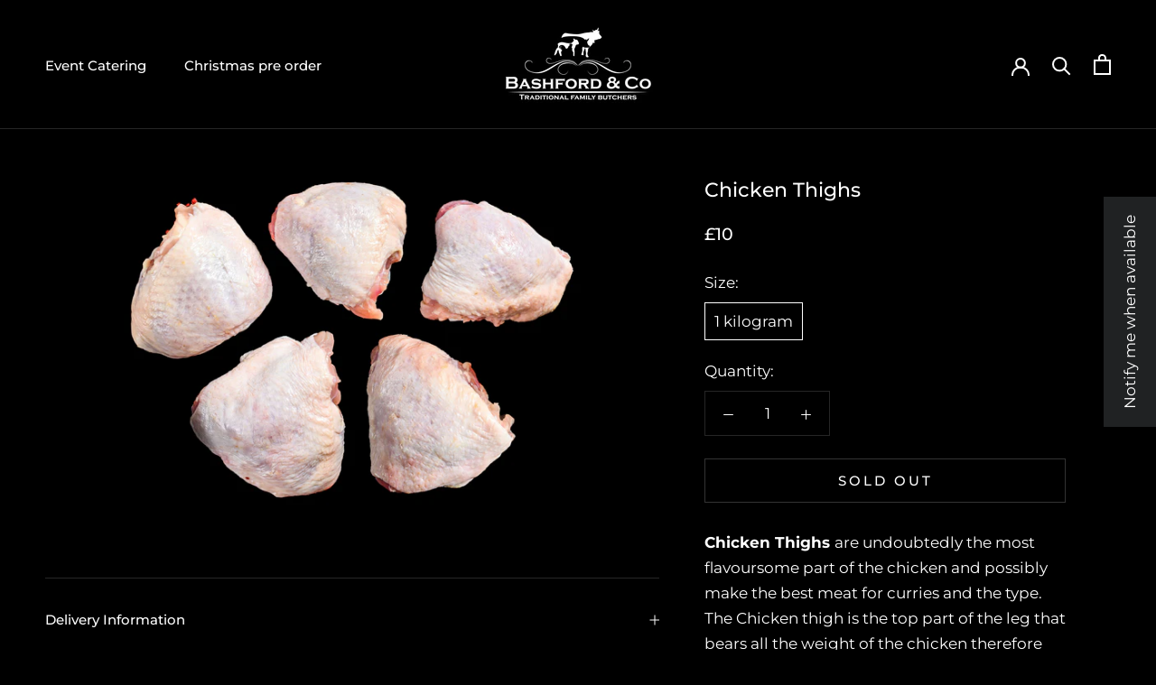

--- FILE ---
content_type: text/html; charset=utf-8
request_url: https://bashfordandco.co.uk/collections/chicken/products/chicken-thighs
body_size: 38049
content:
<!doctype html>

<html class="no-js" lang="en">
  <head>
    <meta charset="utf-8"> 
    <meta http-equiv="X-UA-Compatible" content="IE=edge,chrome=1">
    <meta name="viewport" content="width=device-width, initial-scale=1.0, height=device-height, minimum-scale=1.0, maximum-scale=1.0">
    <meta name="theme-color" content="">

    <title>
      British Chicken Thighs - Bashford &amp; Co Traditional Family Butchers
    </title><meta name="description" content="Chicken Thighs are undoubtedly the most flavoursome part of the chicken and possibly make the best meat for curries and the type. The Chicken thigh is the top part of the leg that bears all the weight of the chicken therefore making it a well used muscle. These chicken thighs can be used for casseroles ,soups, stir-fry"><link rel="canonical" href="https://bashfordandco.co.uk/products/chicken-thighs"><link rel="shortcut icon" href="//bashfordandco.co.uk/cdn/shop/files/BASHFORD_LOGO_BLACK_96x.jpg?v=1728997734" type="image/png"><meta property="og:type" content="product">
  <meta property="og:title" content="Chicken Thighs"><meta property="og:image" content="http://bashfordandco.co.uk/cdn/shop/products/CHICKENTHIGHS.jpg?v=1609322179">
    <meta property="og:image:secure_url" content="https://bashfordandco.co.uk/cdn/shop/products/CHICKENTHIGHS.jpg?v=1609322179">
    <meta property="og:image:width" content="4500">
    <meta property="og:image:height" content="3000"><meta property="product:price:amount" content="10.00">
  <meta property="product:price:currency" content="GBP"><meta property="og:description" content="Chicken Thighs are undoubtedly the most flavoursome part of the chicken and possibly make the best meat for curries and the type. The Chicken thigh is the top part of the leg that bears all the weight of the chicken therefore making it a well used muscle. These chicken thighs can be used for casseroles ,soups, stir-fry"><meta property="og:url" content="https://bashfordandco.co.uk/products/chicken-thighs">
<meta property="og:site_name" content="Bashford &amp; Co"><meta name="twitter:card" content="summary"><meta name="twitter:title" content="Chicken Thighs">
  <meta name="twitter:description" content="Chicken Thighs are undoubtedly the most flavoursome part of the chicken and possibly make the best meat for curries and the type. The Chicken thigh is the top part of the leg that bears all the weight of the chicken therefore making it a well used muscle.
These chicken thighs can be used for casseroles ,soups, stir-fry&#39;s and curries. In fact you can just pan fry these with a bit of salt and pepper and they are amazing. 
All weights are approximate">
  <meta name="twitter:image" content="https://bashfordandco.co.uk/cdn/shop/products/CHICKENTHIGHS_600x600_crop_center.jpg?v=1609322179">
    <style>
  @font-face {
  font-family: Montserrat;
  font-weight: 500;
  font-style: normal;
  font-display: fallback;
  src: url("//bashfordandco.co.uk/cdn/fonts/montserrat/montserrat_n5.07ef3781d9c78c8b93c98419da7ad4fbeebb6635.woff2") format("woff2"),
       url("//bashfordandco.co.uk/cdn/fonts/montserrat/montserrat_n5.adf9b4bd8b0e4f55a0b203cdd84512667e0d5e4d.woff") format("woff");
}

  @font-face {
  font-family: Montserrat;
  font-weight: 400;
  font-style: normal;
  font-display: fallback;
  src: url("//bashfordandco.co.uk/cdn/fonts/montserrat/montserrat_n4.81949fa0ac9fd2021e16436151e8eaa539321637.woff2") format("woff2"),
       url("//bashfordandco.co.uk/cdn/fonts/montserrat/montserrat_n4.a6c632ca7b62da89c3594789ba828388aac693fe.woff") format("woff");
}


  @font-face {
  font-family: Montserrat;
  font-weight: 700;
  font-style: normal;
  font-display: fallback;
  src: url("//bashfordandco.co.uk/cdn/fonts/montserrat/montserrat_n7.3c434e22befd5c18a6b4afadb1e3d77c128c7939.woff2") format("woff2"),
       url("//bashfordandco.co.uk/cdn/fonts/montserrat/montserrat_n7.5d9fa6e2cae713c8fb539a9876489d86207fe957.woff") format("woff");
}

  @font-face {
  font-family: Montserrat;
  font-weight: 400;
  font-style: italic;
  font-display: fallback;
  src: url("//bashfordandco.co.uk/cdn/fonts/montserrat/montserrat_i4.5a4ea298b4789e064f62a29aafc18d41f09ae59b.woff2") format("woff2"),
       url("//bashfordandco.co.uk/cdn/fonts/montserrat/montserrat_i4.072b5869c5e0ed5b9d2021e4c2af132e16681ad2.woff") format("woff");
}

  @font-face {
  font-family: Montserrat;
  font-weight: 700;
  font-style: italic;
  font-display: fallback;
  src: url("//bashfordandco.co.uk/cdn/fonts/montserrat/montserrat_i7.a0d4a463df4f146567d871890ffb3c80408e7732.woff2") format("woff2"),
       url("//bashfordandco.co.uk/cdn/fonts/montserrat/montserrat_i7.f6ec9f2a0681acc6f8152c40921d2a4d2e1a2c78.woff") format("woff");
}


  :root {
    --heading-font-family : Montserrat, sans-serif;
    --heading-font-weight : 500;
    --heading-font-style  : normal;

    --text-font-family : Montserrat, sans-serif;
    --text-font-weight : 400;
    --text-font-style  : normal;

    --base-text-font-size   : 17px;
    --default-text-font-size: 14px;--background          : #000000;
    --background-rgb      : 0, 0, 0;
    --light-background    : #000000;
    --light-background-rgb: 0, 0, 0;
    --heading-color       : #ffffff;
    --text-color          : #ffffff;
    --text-color-rgb      : 255, 255, 255;
    --text-color-light    : #ffffff;
    --text-color-light-rgb: 255, 255, 255;
    --link-color          : #ffffff;
    --link-color-rgb      : 255, 255, 255;
    --border-color        : #262626;
    --border-color-rgb    : 38, 38, 38;

    --button-background    : #ffffff;
    --button-background-rgb: 255, 255, 255;
    --button-text-color    : #000000;

    --header-background       : #000000;
    --header-heading-color    : #ffffff;
    --header-light-text-color : #ffffff;
    --header-border-color     : #262626;

    --footer-background    : #000000;
    --footer-text-color    : #ffffff;
    --footer-heading-color : #ffffff;
    --footer-border-color  : #262626;

    --navigation-background      : #000000;
    --navigation-background-rgb  : 0, 0, 0;
    --navigation-text-color      : #ffffff;
    --navigation-text-color-light: rgba(255, 255, 255, 0.5);
    --navigation-border-color    : rgba(255, 255, 255, 0.25);

    --newsletter-popup-background     : #1c1b1b;
    --newsletter-popup-text-color     : #000000;
    --newsletter-popup-text-color-rgb : 0, 0, 0;

    --secondary-elements-background       : #000000;
    --secondary-elements-background-rgb   : 0, 0, 0;
    --secondary-elements-text-color       : #ffffff;
    --secondary-elements-text-color-light : rgba(255, 255, 255, 0.5);
    --secondary-elements-border-color     : rgba(255, 255, 255, 0.25);

    --product-sale-price-color    : #f94c43;
    --product-sale-price-color-rgb: 249, 76, 67;

    /* Products */

    --horizontal-spacing-four-products-per-row: 60px;
        --horizontal-spacing-two-products-per-row : 60px;

    --vertical-spacing-four-products-per-row: 80px;
        --vertical-spacing-two-products-per-row : 100px;

    /* Animation */
    --drawer-transition-timing: cubic-bezier(0.645, 0.045, 0.355, 1);
    --header-base-height: 80px; /* We set a default for browsers that do not support CSS variables */

    /* Cursors */
    --cursor-zoom-in-svg    : url(//bashfordandco.co.uk/cdn/shop/t/5/assets/cursor-zoom-in.svg?v=65879238536105559801614273519);
    --cursor-zoom-in-2x-svg : url(//bashfordandco.co.uk/cdn/shop/t/5/assets/cursor-zoom-in-2x.svg?v=38152407009133876161614273519);
  }
</style>

<script>
  // IE11 does not have support for CSS variables, so we have to polyfill them
  if (!(((window || {}).CSS || {}).supports && window.CSS.supports('(--a: 0)'))) {
    const script = document.createElement('script');
    script.type = 'text/javascript';
    script.src = 'https://cdn.jsdelivr.net/npm/css-vars-ponyfill@2';
    script.onload = function() {
      cssVars({});
    };

    document.getElementsByTagName('head')[0].appendChild(script);
  }
</script>

    <script>window.performance && window.performance.mark && window.performance.mark('shopify.content_for_header.start');</script><meta id="shopify-digital-wallet" name="shopify-digital-wallet" content="/52085915820/digital_wallets/dialog">
<meta name="shopify-checkout-api-token" content="2df291c3f316c330ba1a723b535c681d">
<link rel="alternate" type="application/json+oembed" href="https://bashfordandco.co.uk/products/chicken-thighs.oembed">
<script async="async" src="/checkouts/internal/preloads.js?locale=en-GB"></script>
<link rel="preconnect" href="https://shop.app" crossorigin="anonymous">
<script async="async" src="https://shop.app/checkouts/internal/preloads.js?locale=en-GB&shop_id=52085915820" crossorigin="anonymous"></script>
<script id="apple-pay-shop-capabilities" type="application/json">{"shopId":52085915820,"countryCode":"GB","currencyCode":"GBP","merchantCapabilities":["supports3DS"],"merchantId":"gid:\/\/shopify\/Shop\/52085915820","merchantName":"Bashford \u0026 Co","requiredBillingContactFields":["postalAddress","email","phone"],"requiredShippingContactFields":["postalAddress","email","phone"],"shippingType":"shipping","supportedNetworks":["visa","maestro","masterCard","amex","discover","elo"],"total":{"type":"pending","label":"Bashford \u0026 Co","amount":"1.00"},"shopifyPaymentsEnabled":true,"supportsSubscriptions":true}</script>
<script id="shopify-features" type="application/json">{"accessToken":"2df291c3f316c330ba1a723b535c681d","betas":["rich-media-storefront-analytics"],"domain":"bashfordandco.co.uk","predictiveSearch":true,"shopId":52085915820,"locale":"en"}</script>
<script>var Shopify = Shopify || {};
Shopify.shop = "bashford-co.myshopify.com";
Shopify.locale = "en";
Shopify.currency = {"active":"GBP","rate":"1.0"};
Shopify.country = "GB";
Shopify.theme = {"name":"Bashford \u0026 Co","id":120182735020,"schema_name":"Prestige","schema_version":"4.13.0","theme_store_id":855,"role":"main"};
Shopify.theme.handle = "null";
Shopify.theme.style = {"id":null,"handle":null};
Shopify.cdnHost = "bashfordandco.co.uk/cdn";
Shopify.routes = Shopify.routes || {};
Shopify.routes.root = "/";</script>
<script type="module">!function(o){(o.Shopify=o.Shopify||{}).modules=!0}(window);</script>
<script>!function(o){function n(){var o=[];function n(){o.push(Array.prototype.slice.apply(arguments))}return n.q=o,n}var t=o.Shopify=o.Shopify||{};t.loadFeatures=n(),t.autoloadFeatures=n()}(window);</script>
<script>
  window.ShopifyPay = window.ShopifyPay || {};
  window.ShopifyPay.apiHost = "shop.app\/pay";
  window.ShopifyPay.redirectState = null;
</script>
<script id="shop-js-analytics" type="application/json">{"pageType":"product"}</script>
<script defer="defer" async type="module" src="//bashfordandco.co.uk/cdn/shopifycloud/shop-js/modules/v2/client.init-shop-cart-sync_D0dqhulL.en.esm.js"></script>
<script defer="defer" async type="module" src="//bashfordandco.co.uk/cdn/shopifycloud/shop-js/modules/v2/chunk.common_CpVO7qML.esm.js"></script>
<script type="module">
  await import("//bashfordandco.co.uk/cdn/shopifycloud/shop-js/modules/v2/client.init-shop-cart-sync_D0dqhulL.en.esm.js");
await import("//bashfordandco.co.uk/cdn/shopifycloud/shop-js/modules/v2/chunk.common_CpVO7qML.esm.js");

  window.Shopify.SignInWithShop?.initShopCartSync?.({"fedCMEnabled":true,"windoidEnabled":true});

</script>
<script>
  window.Shopify = window.Shopify || {};
  if (!window.Shopify.featureAssets) window.Shopify.featureAssets = {};
  window.Shopify.featureAssets['shop-js'] = {"shop-cart-sync":["modules/v2/client.shop-cart-sync_D9bwt38V.en.esm.js","modules/v2/chunk.common_CpVO7qML.esm.js"],"init-fed-cm":["modules/v2/client.init-fed-cm_BJ8NPuHe.en.esm.js","modules/v2/chunk.common_CpVO7qML.esm.js"],"init-shop-email-lookup-coordinator":["modules/v2/client.init-shop-email-lookup-coordinator_pVrP2-kG.en.esm.js","modules/v2/chunk.common_CpVO7qML.esm.js"],"shop-cash-offers":["modules/v2/client.shop-cash-offers_CNh7FWN-.en.esm.js","modules/v2/chunk.common_CpVO7qML.esm.js","modules/v2/chunk.modal_DKF6x0Jh.esm.js"],"init-shop-cart-sync":["modules/v2/client.init-shop-cart-sync_D0dqhulL.en.esm.js","modules/v2/chunk.common_CpVO7qML.esm.js"],"init-windoid":["modules/v2/client.init-windoid_DaoAelzT.en.esm.js","modules/v2/chunk.common_CpVO7qML.esm.js"],"shop-toast-manager":["modules/v2/client.shop-toast-manager_1DND8Tac.en.esm.js","modules/v2/chunk.common_CpVO7qML.esm.js"],"pay-button":["modules/v2/client.pay-button_CFeQi1r6.en.esm.js","modules/v2/chunk.common_CpVO7qML.esm.js"],"shop-button":["modules/v2/client.shop-button_Ca94MDdQ.en.esm.js","modules/v2/chunk.common_CpVO7qML.esm.js"],"shop-login-button":["modules/v2/client.shop-login-button_DPYNfp1Z.en.esm.js","modules/v2/chunk.common_CpVO7qML.esm.js","modules/v2/chunk.modal_DKF6x0Jh.esm.js"],"avatar":["modules/v2/client.avatar_BTnouDA3.en.esm.js"],"shop-follow-button":["modules/v2/client.shop-follow-button_BMKh4nJE.en.esm.js","modules/v2/chunk.common_CpVO7qML.esm.js","modules/v2/chunk.modal_DKF6x0Jh.esm.js"],"init-customer-accounts-sign-up":["modules/v2/client.init-customer-accounts-sign-up_CJXi5kRN.en.esm.js","modules/v2/client.shop-login-button_DPYNfp1Z.en.esm.js","modules/v2/chunk.common_CpVO7qML.esm.js","modules/v2/chunk.modal_DKF6x0Jh.esm.js"],"init-shop-for-new-customer-accounts":["modules/v2/client.init-shop-for-new-customer-accounts_BoBxkgWu.en.esm.js","modules/v2/client.shop-login-button_DPYNfp1Z.en.esm.js","modules/v2/chunk.common_CpVO7qML.esm.js","modules/v2/chunk.modal_DKF6x0Jh.esm.js"],"init-customer-accounts":["modules/v2/client.init-customer-accounts_DCuDTzpR.en.esm.js","modules/v2/client.shop-login-button_DPYNfp1Z.en.esm.js","modules/v2/chunk.common_CpVO7qML.esm.js","modules/v2/chunk.modal_DKF6x0Jh.esm.js"],"checkout-modal":["modules/v2/client.checkout-modal_U_3e4VxF.en.esm.js","modules/v2/chunk.common_CpVO7qML.esm.js","modules/v2/chunk.modal_DKF6x0Jh.esm.js"],"lead-capture":["modules/v2/client.lead-capture_DEgn0Z8u.en.esm.js","modules/v2/chunk.common_CpVO7qML.esm.js","modules/v2/chunk.modal_DKF6x0Jh.esm.js"],"shop-login":["modules/v2/client.shop-login_CoM5QKZ_.en.esm.js","modules/v2/chunk.common_CpVO7qML.esm.js","modules/v2/chunk.modal_DKF6x0Jh.esm.js"],"payment-terms":["modules/v2/client.payment-terms_BmrqWn8r.en.esm.js","modules/v2/chunk.common_CpVO7qML.esm.js","modules/v2/chunk.modal_DKF6x0Jh.esm.js"]};
</script>
<script>(function() {
  var isLoaded = false;
  function asyncLoad() {
    if (isLoaded) return;
    isLoaded = true;
    var urls = ["https:\/\/chimpstatic.com\/mcjs-connected\/js\/users\/3084a478d9535ac3e8a059734\/b96208d2b34aaab0025a75191.js?shop=bashford-co.myshopify.com","https:\/\/cdn.productcustomizer.com\/storefront\/production-product-customizer-v2.js?shop=bashford-co.myshopify.com"];
    for (var i = 0; i < urls.length; i++) {
      var s = document.createElement('script');
      s.type = 'text/javascript';
      s.async = true;
      s.src = urls[i];
      var x = document.getElementsByTagName('script')[0];
      x.parentNode.insertBefore(s, x);
    }
  };
  if(window.attachEvent) {
    window.attachEvent('onload', asyncLoad);
  } else {
    window.addEventListener('load', asyncLoad, false);
  }
})();</script>
<script id="__st">var __st={"a":52085915820,"offset":0,"reqid":"05a32c15-32b9-4d90-9516-c1bc41a98937-1765292605","pageurl":"bashfordandco.co.uk\/collections\/chicken\/products\/chicken-thighs","u":"540c9f811ef7","p":"product","rtyp":"product","rid":6164844511404};</script>
<script>window.ShopifyPaypalV4VisibilityTracking = true;</script>
<script id="captcha-bootstrap">!function(){'use strict';const t='contact',e='account',n='new_comment',o=[[t,t],['blogs',n],['comments',n],[t,'customer']],c=[[e,'customer_login'],[e,'guest_login'],[e,'recover_customer_password'],[e,'create_customer']],r=t=>t.map((([t,e])=>`form[action*='/${t}']:not([data-nocaptcha='true']) input[name='form_type'][value='${e}']`)).join(','),a=t=>()=>t?[...document.querySelectorAll(t)].map((t=>t.form)):[];function s(){const t=[...o],e=r(t);return a(e)}const i='password',u='form_key',d=['recaptcha-v3-token','g-recaptcha-response','h-captcha-response',i],f=()=>{try{return window.sessionStorage}catch{return}},m='__shopify_v',_=t=>t.elements[u];function p(t,e,n=!1){try{const o=window.sessionStorage,c=JSON.parse(o.getItem(e)),{data:r}=function(t){const{data:e,action:n}=t;return t[m]||n?{data:e,action:n}:{data:t,action:n}}(c);for(const[e,n]of Object.entries(r))t.elements[e]&&(t.elements[e].value=n);n&&o.removeItem(e)}catch(o){console.error('form repopulation failed',{error:o})}}const l='form_type',E='cptcha';function T(t){t.dataset[E]=!0}const w=window,h=w.document,L='Shopify',v='ce_forms',y='captcha';let A=!1;((t,e)=>{const n=(g='f06e6c50-85a8-45c8-87d0-21a2b65856fe',I='https://cdn.shopify.com/shopifycloud/storefront-forms-hcaptcha/ce_storefront_forms_captcha_hcaptcha.v1.5.2.iife.js',D={infoText:'Protected by hCaptcha',privacyText:'Privacy',termsText:'Terms'},(t,e,n)=>{const o=w[L][v],c=o.bindForm;if(c)return c(t,g,e,D).then(n);var r;o.q.push([[t,g,e,D],n]),r=I,A||(h.body.append(Object.assign(h.createElement('script'),{id:'captcha-provider',async:!0,src:r})),A=!0)});var g,I,D;w[L]=w[L]||{},w[L][v]=w[L][v]||{},w[L][v].q=[],w[L][y]=w[L][y]||{},w[L][y].protect=function(t,e){n(t,void 0,e),T(t)},Object.freeze(w[L][y]),function(t,e,n,w,h,L){const[v,y,A,g]=function(t,e,n){const i=e?o:[],u=t?c:[],d=[...i,...u],f=r(d),m=r(i),_=r(d.filter((([t,e])=>n.includes(e))));return[a(f),a(m),a(_),s()]}(w,h,L),I=t=>{const e=t.target;return e instanceof HTMLFormElement?e:e&&e.form},D=t=>v().includes(t);t.addEventListener('submit',(t=>{const e=I(t);if(!e)return;const n=D(e)&&!e.dataset.hcaptchaBound&&!e.dataset.recaptchaBound,o=_(e),c=g().includes(e)&&(!o||!o.value);(n||c)&&t.preventDefault(),c&&!n&&(function(t){try{if(!f())return;!function(t){const e=f();if(!e)return;const n=_(t);if(!n)return;const o=n.value;o&&e.removeItem(o)}(t);const e=Array.from(Array(32),(()=>Math.random().toString(36)[2])).join('');!function(t,e){_(t)||t.append(Object.assign(document.createElement('input'),{type:'hidden',name:u})),t.elements[u].value=e}(t,e),function(t,e){const n=f();if(!n)return;const o=[...t.querySelectorAll(`input[type='${i}']`)].map((({name:t})=>t)),c=[...d,...o],r={};for(const[a,s]of new FormData(t).entries())c.includes(a)||(r[a]=s);n.setItem(e,JSON.stringify({[m]:1,action:t.action,data:r}))}(t,e)}catch(e){console.error('failed to persist form',e)}}(e),e.submit())}));const S=(t,e)=>{t&&!t.dataset[E]&&(n(t,e.some((e=>e===t))),T(t))};for(const o of['focusin','change'])t.addEventListener(o,(t=>{const e=I(t);D(e)&&S(e,y())}));const B=e.get('form_key'),M=e.get(l),P=B&&M;t.addEventListener('DOMContentLoaded',(()=>{const t=y();if(P)for(const e of t)e.elements[l].value===M&&p(e,B);[...new Set([...A(),...v().filter((t=>'true'===t.dataset.shopifyCaptcha))])].forEach((e=>S(e,t)))}))}(h,new URLSearchParams(w.location.search),n,t,e,['guest_login'])})(!0,!0)}();</script>
<script integrity="sha256-52AcMU7V7pcBOXWImdc/TAGTFKeNjmkeM1Pvks/DTgc=" data-source-attribution="shopify.loadfeatures" defer="defer" src="//bashfordandco.co.uk/cdn/shopifycloud/storefront/assets/storefront/load_feature-81c60534.js" crossorigin="anonymous"></script>
<script crossorigin="anonymous" defer="defer" src="//bashfordandco.co.uk/cdn/shopifycloud/storefront/assets/shopify_pay/storefront-65b4c6d7.js?v=20250812"></script>
<script data-source-attribution="shopify.dynamic_checkout.dynamic.init">var Shopify=Shopify||{};Shopify.PaymentButton=Shopify.PaymentButton||{isStorefrontPortableWallets:!0,init:function(){window.Shopify.PaymentButton.init=function(){};var t=document.createElement("script");t.src="https://bashfordandco.co.uk/cdn/shopifycloud/portable-wallets/latest/portable-wallets.en.js",t.type="module",document.head.appendChild(t)}};
</script>
<script data-source-attribution="shopify.dynamic_checkout.buyer_consent">
  function portableWalletsHideBuyerConsent(e){var t=document.getElementById("shopify-buyer-consent"),n=document.getElementById("shopify-subscription-policy-button");t&&n&&(t.classList.add("hidden"),t.setAttribute("aria-hidden","true"),n.removeEventListener("click",e))}function portableWalletsShowBuyerConsent(e){var t=document.getElementById("shopify-buyer-consent"),n=document.getElementById("shopify-subscription-policy-button");t&&n&&(t.classList.remove("hidden"),t.removeAttribute("aria-hidden"),n.addEventListener("click",e))}window.Shopify?.PaymentButton&&(window.Shopify.PaymentButton.hideBuyerConsent=portableWalletsHideBuyerConsent,window.Shopify.PaymentButton.showBuyerConsent=portableWalletsShowBuyerConsent);
</script>
<script data-source-attribution="shopify.dynamic_checkout.cart.bootstrap">document.addEventListener("DOMContentLoaded",(function(){function t(){return document.querySelector("shopify-accelerated-checkout-cart, shopify-accelerated-checkout")}if(t())Shopify.PaymentButton.init();else{new MutationObserver((function(e,n){t()&&(Shopify.PaymentButton.init(),n.disconnect())})).observe(document.body,{childList:!0,subtree:!0})}}));
</script>
<link id="shopify-accelerated-checkout-styles" rel="stylesheet" media="screen" href="https://bashfordandco.co.uk/cdn/shopifycloud/portable-wallets/latest/accelerated-checkout-backwards-compat.css" crossorigin="anonymous">
<style id="shopify-accelerated-checkout-cart">
        #shopify-buyer-consent {
  margin-top: 1em;
  display: inline-block;
  width: 100%;
}

#shopify-buyer-consent.hidden {
  display: none;
}

#shopify-subscription-policy-button {
  background: none;
  border: none;
  padding: 0;
  text-decoration: underline;
  font-size: inherit;
  cursor: pointer;
}

#shopify-subscription-policy-button::before {
  box-shadow: none;
}

      </style>

<script>window.performance && window.performance.mark && window.performance.mark('shopify.content_for_header.end');</script>
  <script type="text/javascript">
    var Tipo = Tipo || {};
    Tipo.Booking = Tipo.Booking || {};
    Tipo.Booking.appUrl = 'https://booking.tipo.io';
    Tipo.Booking.shop = {
      id: 18406,
      url : 'bashford-co.myshopify.com',
      domain : 'bashfordandco.co.uk',
      settings : "{\"general\":{\"hide_add_to_cart\":\"2\",\"hide_buy_now\":\"2\",\"redirect_url\":null,\"allow_bring_more\":false,\"confirm_to\":\"checkout\",\"time_format\":\"24h\",\"multipleEmployees\":\"1\",\"multipleLocations\":\"1\",\"formatDate\":\"YYYY-MM-DD\",\"formatDateServe\":\"Y-m-d\",\"formatDateTime\":\"YYYY-MM-DD HH:mm\",\"formatTime\":\"HH:mm\",\"weekStart\":0},\"booking\":{\"text_price_color\":\"#417505\",\"timeBlock\":\"fixed\",\"stepping\":\"60\",\"font\":\"Arial\",\"primary_color\":\"#000000\",\"cancel_button\":\"#9c0421\",\"text_color\":\"#000000\",\"calender_background_color\":\"#000000\",\"calender_text_color\":\"#ffffff\",\"day_off_color\":\"#a3a3a3\",\"time_slot_color\":\"#414c89\",\"time_slot_color_hover\":\"#313d88\",\"selected_time_slot_color\":\"#ffd153\",\"background_color_calendar\":\"#2b3360\",\"background_image\":\"6047a92a97f5e_1615309098.png\",\"selected_day_color\":\"#9f89e8\",\"time_slot_color_selected\":\"#ffd153\",\"background_color_box_message_time_slot_no_available\":\"#e9e9e9\",\"text_color_text_box_message_time_slot_no_available\":\"#424242\",\"time_slot_no_available_color\":\"#a3a3a3\",\"sortProduct\":{\"type\":1,\"sortProductAuto\":\"asc\",\"sortProductManually\":[\"6254694006956\"]},\"statusDefault\":\"2\"},\"translation\":{\"languageDatepicker\":\"en-US\",\"customDatePickerDays\":\"Sunday, Monday, Tuesday, Wednesday, Thursday, Friday, Saturday\",\"customDatePickerDaysShort\":\"Sun, Mon, Tue, Wed, Thu, Fri, Sat\",\"customDatePickerDaysMin\":\"Su, Mo, Tu, We, Th, Fr, Sa\",\"customDatePickerMonths\":\"January, February, March, April, May, June, July, August, September, October, November, December\",\"customDatePickerMonthsShort\":\"Jan, Feb, Mar, Apr, May, Jun, Jul, Aug, Sep, Oct, Nov, Dec\",\"widget\":{\"default\":{\"please_select\":\"Put your Event in our Calendar\",\"training\":\"Training\",\"trainer\":\"Trainer\",\"bringing_anyone\":\"Bringing anyone with you?\",\"num_of_additional\":\"Number of Additional People\",\"date_and_time\":\"Pick date & time\",\"continue\":\"Continue\",\"total_price\":\"Total Price\",\"confirm\":\"Confirm\",\"cancel\":\"Cancel\",\"thank_you\":\"Thank you! Your booking is completed\",\"date\":\"Date\",\"time\":\"Time\",\"datetime\":\"Date Time\",\"duration\":\"Duration\",\"location\":\"Location\",\"first_name\":\"First name\",\"last_name\":\"Last name\",\"phone\":\"Phone\",\"email\":\"Email\",\"address\":\"Address\",\"address_2\":\"Address 2\",\"status\":\"Status\",\"country\":\"Country\",\"full_name\":\"Fullname\",\"product\":\"Event Type\",\"product_placeholder\":\"Select your service\",\"variant\":\"Variant\",\"variant_placeholder\":\"Select your variant\",\"location_placeholder\":\"Select a location\",\"employee\":\"Employee\",\"employee_placeholder\":\"Select an employee\",\"quantity\":\"Quantity\",\"back\":\"Back\",\"payment\":\"Payment\",\"you_can_only_bring\":\"You can only bring {number} people\",\"not_available\":\"Selected service is currently not available.\",\"no_employee\":\"No employee\",\"no_location\":\"No location\",\"is_required\":\"This field is required.\",\"valid_phone_number\":\"Please enter a valid phone number.\",\"valid_email\":\"Please enter a valid email.\",\"time_slot_no_available\":\"This slot is no longer available\",\"price\":\"Price\",\"export_file_isc\":\"Export to file isc\",\"confirm_free_booking_successfully\":\"Thank for your booking. We will get back to you shortly.\",\"confirm_free_booking_unsuccessfully\":\"Whoops, looks like something went wrong.\",\"duration_unit\":\"minutes\"}},\"price\":\"Price\",\"not_available\":\"Selected training is currently not available.\"},\"integrate\":{\"zapier\":{\"cretaeOrUpdateUrl\":\"\",\"deleteUrl\":\"\"}},\"free_form\":{\"first_name\":{\"enable\":true,\"label\":\"First name\",\"required\":true},\"last_name\":{\"enable\":true,\"label\":\"Last name\",\"required\":true},\"phone_number\":{\"enable\":false,\"label\":\"Phone number\",\"required\":true},\"email\":{\"label\":\"Email\",\"required\":true,\"enable\":true}}}",
      locale: 'en',
      plan : {"id":7,"version":"2","plan":"FREE","feature":"{\"employee\":1,\"product\":1,\"location\":1,\"extraFieldSet\":false,\"hideBrand\":false,\"trialDay\":\"0\",\"trialDayOld\":\"0\",\"priceOld\":\"0\"}","price":"0.00","type":"month","status":1,"created_at":null,"updated_at":null}
    };
    Tipo.Booking.locale = "en";
    Tipo.Booking.countryCode = ['gb'];
    
      Tipo.Booking.product = {"id":6164844511404,"title":"Chicken Thighs","handle":"chicken-thighs","description":"\u003cp\u003e\u003cspan data-mce-fragment=\"1\"\u003e\u003cstrong\u003eChicken Thighs \u003c\/strong\u003eare undoubtedly the most flavoursome part of the chicken and possibly make the best meat for curries and the type. The Chicken thigh is the top part of the leg that bears all the weight of the chicken therefore making it a well used muscle.\u003c\/span\u003e\u003c\/p\u003e\n\u003cp\u003e\u003cspan data-mce-fragment=\"1\"\u003eThese chicken thighs can be used for casseroles ,soups, stir-fry's and curries. In fact you can just pan fry these with a bit of salt and pepper and they are amazing. \u003c\/span\u003e\u003c\/p\u003e\n\u003cstrong\u003eAll weights are approximate\u003c\/strong\u003e","published_at":"2020-12-30T09:56:16+00:00","created_at":"2020-12-30T09:56:14+00:00","vendor":"Bashford \u0026 Co","type":"","tags":["british","butcher","butchers","butchery","casserole","chicken","cook","easy cook","english","free range","healthy","leg","legs","meat","organic","protein","stir fry","thigh","thighs"],"price":1000,"price_min":1000,"price_max":1000,"available":false,"price_varies":false,"compare_at_price":null,"compare_at_price_min":0,"compare_at_price_max":0,"compare_at_price_varies":false,"variants":[{"id":37761664221356,"title":"1 kilogram","option1":"1 kilogram","option2":null,"option3":null,"sku":"","requires_shipping":true,"taxable":false,"featured_image":null,"available":false,"name":"Chicken Thighs - 1 kilogram","public_title":"1 kilogram","options":["1 kilogram"],"price":1000,"weight":0,"compare_at_price":null,"inventory_management":"shopify","barcode":"","requires_selling_plan":false,"selling_plan_allocations":[]}],"images":["\/\/bashfordandco.co.uk\/cdn\/shop\/products\/CHICKENTHIGHS.jpg?v=1609322179"],"featured_image":"\/\/bashfordandco.co.uk\/cdn\/shop\/products\/CHICKENTHIGHS.jpg?v=1609322179","options":["Size"],"media":[{"alt":null,"id":15351742791852,"position":1,"preview_image":{"aspect_ratio":1.5,"height":3000,"width":4500,"src":"\/\/bashfordandco.co.uk\/cdn\/shop\/products\/CHICKENTHIGHS.jpg?v=1609322179"},"aspect_ratio":1.5,"height":3000,"media_type":"image","src":"\/\/bashfordandco.co.uk\/cdn\/shop\/products\/CHICKENTHIGHS.jpg?v=1609322179","width":4500}],"requires_selling_plan":false,"selling_plan_groups":[],"content":"\u003cp\u003e\u003cspan data-mce-fragment=\"1\"\u003e\u003cstrong\u003eChicken Thighs \u003c\/strong\u003eare undoubtedly the most flavoursome part of the chicken and possibly make the best meat for curries and the type. The Chicken thigh is the top part of the leg that bears all the weight of the chicken therefore making it a well used muscle.\u003c\/span\u003e\u003c\/p\u003e\n\u003cp\u003e\u003cspan data-mce-fragment=\"1\"\u003eThese chicken thighs can be used for casseroles ,soups, stir-fry's and curries. In fact you can just pan fry these with a bit of salt and pepper and they are amazing. \u003c\/span\u003e\u003c\/p\u003e\n\u003cstrong\u003eAll weights are approximate\u003c\/strong\u003e"};
      Tipo.Booking.product.options = [{"name":"Size","position":1,"values":["1 kilogram"]}];
      
        Tipo.Booking.product.variants[0].inventory_management = 'shopify';
        Tipo.Booking.product.variants[0].inventory_quantity = 0;
        Tipo.Booking.product.variants[0].inventory_policy = 'deny';
      
    

    

    Tipo.Booking.settings = {"general":{"hide_add_to_cart":"2","hide_buy_now":"2","redirect_url":null,"allow_bring_more":false,"confirm_to":"checkout","time_format":"24h","multipleEmployees":"1","multipleLocations":"1","formatDate":"YYYY-MM-DD","formatDateServe":"Y-m-d","formatDateTime":"YYYY-MM-DD HH:mm","formatTime":"HH:mm","weekStart":0},"booking":{"text_price_color":"#417505","timeBlock":"fixed","stepping":"60","font":"Arial","primary_color":"#000000","cancel_button":"#9c0421","text_color":"#000000","calender_background_color":"#000000","calender_text_color":"#ffffff","day_off_color":"#a3a3a3","time_slot_color":"#414c89","time_slot_color_hover":"#313d88","selected_time_slot_color":"#ffd153","background_color_calendar":"#2b3360","background_image":"6047a92a97f5e_1615309098.png","selected_day_color":"#9f89e8","time_slot_color_selected":"#ffd153","background_color_box_message_time_slot_no_available":"#e9e9e9","text_color_text_box_message_time_slot_no_available":"#424242","time_slot_no_available_color":"#a3a3a3","sortProduct":{"type":1,"sortProductAuto":"asc","sortProductManually":["6254694006956"]},"statusDefault":"2"},"translation":{"languageDatepicker":"en-US","customDatePickerDays":"Sunday, Monday, Tuesday, Wednesday, Thursday, Friday, Saturday","customDatePickerDaysShort":"Sun, Mon, Tue, Wed, Thu, Fri, Sat","customDatePickerDaysMin":"Su, Mo, Tu, We, Th, Fr, Sa","customDatePickerMonths":"January, February, March, April, May, June, July, August, September, October, November, December","customDatePickerMonthsShort":"Jan, Feb, Mar, Apr, May, Jun, Jul, Aug, Sep, Oct, Nov, Dec","widget":{"default":{"please_select":"Put your Event in our Calendar","training":"Training","trainer":"Trainer","bringing_anyone":"Bringing anyone with you?","num_of_additional":"Number of Additional People","date_and_time":"Pick date & time","continue":"Continue","total_price":"Total Price","confirm":"Confirm","cancel":"Cancel","thank_you":"Thank you! Your booking is completed","date":"Date","time":"Time","datetime":"Date Time","duration":"Duration","location":"Location","first_name":"First name","last_name":"Last name","phone":"Phone","email":"Email","address":"Address","address_2":"Address 2","status":"Status","country":"Country","full_name":"Fullname","product":"Event Type","product_placeholder":"Select your service","variant":"Variant","variant_placeholder":"Select your variant","location_placeholder":"Select a location","employee":"Employee","employee_placeholder":"Select an employee","quantity":"Quantity","back":"Back","payment":"Payment","you_can_only_bring":"You can only bring {number} people","not_available":"Selected service is currently not available.","no_employee":"No employee","no_location":"No location","is_required":"This field is required.","valid_phone_number":"Please enter a valid phone number.","valid_email":"Please enter a valid email.","time_slot_no_available":"This slot is no longer available","price":"Price","export_file_isc":"Export to file isc","confirm_free_booking_successfully":"Thank for your booking. We will get back to you shortly.","confirm_free_booking_unsuccessfully":"Whoops, looks like something went wrong.","duration_unit":"minutes"}},"price":"Price","not_available":"Selected training is currently not available."},"free_form":{"first_name":{"enable":true,"label":"First name","required":true},"last_name":{"enable":true,"label":"Last name","required":true},"phone_number":{"enable":false,"label":"Phone number","required":true},"email":{"label":"Email","required":true,"enable":true}},"languageDatepicker":{"days":["Sunday","Monday","Tuesday","Wednesday","Thursday","Friday","Saturday"],"daysShort":["Sun","Mon","Tue","Wed","Thu","Fri","Sat"],"daysMin":["Su","Mo","Tu","We","Th","Fr","Sa"],"months":["January","February","March","April","May","June","July","August","September","October","November","December"],"monthsShort":["Jan","Feb","Mar","Apr","May","Jun","Jul","Aug","Sep","Oct","Nov","Dec"]}}
  Tipo.Booking.page = {
    type : 'product'
  };
  Tipo.Booking.money_format = '£{{amount}}';
  Tipo.Booking.timezone = {
    shop : 'Europe/London',
    server : 'UTC'
  }
  Tipo.Booking.configs = {
    products : [{"id":"6254694006956","title":"Event Booking & Deposit","handle":"event-booking-deposit","capacity":{"type":"product","rule":1},"extra_filed_set_id":null,"note":null,"is_free":0,"available_time_basis":"product","duration":{"type":"product","rule":240},"location_ids":[22077],"employee_ids":[27088]}],
    locations : [{"id":22077,"name":"Default location","employee_ids":[27088]}],
    employees : [{"id":27088,"first_name":"Kenneth","last_name":"Bashford","avatar":"noimg.png"}]
  };
  Tipo.Booking.trans = Tipo.Booking.settings.translation.widget[Tipo.Booking.locale] || Tipo.Booking.settings.translation.widget.default
</script>
<textarea style="display:none !important" class="tipo-money-format">£{{amount}}</textarea>
<style>
  .tpb-booking-form *{
    font-family: Arial;
  }
  .tpb-booking-form .copyright{
    display: none;
  }
  .tpb-booking-form .tpb-box .tpb-form-control .tpb-text-price{
    color: #417505;
  }
  .tpb-booking-form .tpb-box .tpb-form-control label,
  .tpb-booking-form .tpb-box .tpb-form-control #tpb-message-bring_qty,
  .tpb-booking-form .tpb-box .tpb-form-control .ss-single-selected,
  .tpb-booking-form .tpb-box .tpb-form-control #tpb-productTitle-input,
  .tpb-booking-form .tpb-box .extra-fields .element,
  .tpb-booking-form .tpb-box .extra-fields .element label,
  .tpb-booking-form .tpb-box .extra-fields .element input,
  .tpb-booking-form .tpb-box .extra-fields .element textarea,
  .tpb-booking-form .tpb-box .extra-fields .element select,
  .tpb-booking-form .tpb-box .label,
  .tpb-booking-form .tpb-box .booking-info{
    color: #000000;
  }
  .tpb-booking-form .tpb-box .content .step1 {
    background-image: url('https://cdn.shopify.com/s/files/1/0520/8591/5820/t/5/assets/tipo.booking.img-background.6047a92a97f5e_1615309098.png');
  }
  .tpb-booking-form .tpb-box .content .step1 .inner-step h5{
    color: #000000;
  }
  .tpb-message_not-available,
  .tpb-message_not-available .dismiss svg {
    color: #000000;
  }
  .tpb-box .action .continue-button,
  .tpb-box .action .confirm-button,
  .tpb-box .action .confirm-button.loading .spinner{
    background-color: #000000;
  }
  .tpb-box .action .back-button{
    color: #000000;
  }
  .tpb-form-control.price p {
    color: #000000;
  }

  /* Next Step */
  .tpb-box .content .step2{
    background: #000000;
  }
  .tpb-box .content .confirm .product-info .title,
  .tpb-box .content .confirm .booking-info,
  .tpb-box .content .confirm .booking-info label
  .tpb-box .content .confirm .extra-fields .element *,
  .tpb-box .content .confirm .extra-fields .element .ss-single-selected,
  .tpb-box .content .confirm .extra-fields .tpb-radio-group,
  .tpb-box .content .confirm .extra-fields .tpb-radio-group [type="radio"]:not(:checked) + label,
  .tpb-box .content .confirm .subtotal > .g-row ,
  .success_message_when_free_booking,
  .tpb-wrapper-btnExport,
  .tpb-wrapper-btnExport .tpb-btnExport .tpb-btnExport-title .tpb-btnExport-title_text,
  .infoBooking,
  .infoBooking label,
  .confirmBookingFree_action,
  .confirmBookingFree_action a div span,
  {
    color: #000000;
  }
  .tpb-box .content .confirm .extra-fields .tpb-checkbox .ctx:hover span:first-child
  .tpb-box .content .confirm .extra-fields .tpb-checkbox .inp-box:checked + .ctx span:first-child
  {
    border-color: #000000;
  }
  .tpb-box .content .confirm .extra-fields .tpb-radio-group [type="radio"]:checked + label:after,
  .tpb-box .content .confirm .extra-fields .tpb-checkbox .inp-box:checked + .ctx span:first-child{
    background: #000000;
  }
  .tpb-box .content .confirm .subtotal > .g-row .value{
    color: #000000;
  }
  .tpb-datepicker .datepicker-panel > ul > li {
    color: #ffffff;
  }
  .tpb-datepicker .datepicker-panel > ul > li:hover{
    background: #313d88;
  }
  .tpb-datepicker .datepicker-panel > ul > li.disabled{
    color: #a3a3a3;
  }
  .tpb-datepicker .datepicker-panel > ul > li.picked{
    background: #9f89e8;
  }
  .tpb-timepicker .radiobtn{
    color: #ffffff;
  }
  .tpb-timepicker .radiobtn .tooltip{
    background-color: #e9e9e9;
    color: #424242;
  }
  .tpb-timepicker .radiobtn label{
    background: #414c89;
    color: #ffffff;
  }
  .tpb-timepicker .radiobtn label:hover {
    background: #313d88;
  }
  .tpb-timepicker .radiobtn label.disabled {
    background: #a3a3a3;
  }
  .tpb-timepicker .radiobtn input[type="radio"]:checked + label,
  .tpb-timepicker .radiobtn input[type="checkbox"]:checked + label {
    background: #ffd153;
  }

  /* History */
  #tpb-history-booking * {
    font-family: Arial;
  }
  #tpb-history-booking .tpb-table tr th{
    color: #000000;
  }
  #tpb-history-booking .copyright {
    display: none;
  }
</style>
<script src='//bashfordandco.co.uk/cdn/shop/t/5/assets/tipo.booking.index.js?v=31806545756562233011618230265' defer ></script>

    <link rel="stylesheet" href="//bashfordandco.co.uk/cdn/shop/t/5/assets/theme.css?v=33384009345405800491614272950">

    <script>// This allows to expose several variables to the global scope, to be used in scripts
      window.theme = {
        pageType: "product",
        moneyFormat: "£{{amount}}",
        moneyWithCurrencyFormat: "£{{amount}} GBP",
        productImageSize: "square",
        searchMode: "product,article,page",
        showPageTransition: false,
        showElementStaggering: false,
        showImageZooming: true
      };

      window.routes = {
        rootUrl: "\/",
        rootUrlWithoutSlash: '',
        cartUrl: "\/cart",
        cartAddUrl: "\/cart\/add",
        cartChangeUrl: "\/cart\/change",
        searchUrl: "\/search",
        productRecommendationsUrl: "\/recommendations\/products"
      };

      window.languages = {
        cartAddNote: "Add Order Note",
        cartEditNote: "Edit Order Note",
        productImageLoadingError: "This image could not be loaded. Please try to reload the page.",
        productFormAddToCart: "Add to cart",
        productFormUnavailable: "Unavailable",
        productFormSoldOut: "Sold Out",
        shippingEstimatorOneResult: "1 option available:",
        shippingEstimatorMoreResults: "{{count}} options available:",
        shippingEstimatorNoResults: "No shipping could be found"
      };

      window.lazySizesConfig = {
        loadHidden: false,
        hFac: 0.5,
        expFactor: 2,
        ricTimeout: 150,
        lazyClass: 'Image--lazyLoad',
        loadingClass: 'Image--lazyLoading',
        loadedClass: 'Image--lazyLoaded'
      };

      document.documentElement.className = document.documentElement.className.replace('no-js', 'js');
      document.documentElement.style.setProperty('--window-height', window.innerHeight + 'px');

      // We do a quick detection of some features (we could use Modernizr but for so little...)
      (function() {
        document.documentElement.className += ((window.CSS && window.CSS.supports('(position: sticky) or (position: -webkit-sticky)')) ? ' supports-sticky' : ' no-supports-sticky');
        document.documentElement.className += (window.matchMedia('(-moz-touch-enabled: 1), (hover: none)')).matches ? ' no-supports-hover' : ' supports-hover';
      }());
    </script>

    <script src="//bashfordandco.co.uk/cdn/shop/t/5/assets/lazysizes.min.js?v=174358363404432586981614272949" async></script><script src="https://polyfill-fastly.net/v3/polyfill.min.js?unknown=polyfill&features=fetch,Element.prototype.closest,Element.prototype.remove,Element.prototype.classList,Array.prototype.includes,Array.prototype.fill,Object.assign,CustomEvent,IntersectionObserver,IntersectionObserverEntry,URL" defer></script>
    <script src="//bashfordandco.co.uk/cdn/shop/t/5/assets/libs.min.js?v=26178543184394469741614272949" defer></script>
    <script src="//bashfordandco.co.uk/cdn/shop/t/5/assets/theme.min.js?v=159976158040161064131614272953" defer></script>
    <script src="//bashfordandco.co.uk/cdn/shop/t/5/assets/custom.js?v=183944157590872491501614272951" defer></script>

    <script>
      (function () {
        window.onpageshow = function() {
          if (window.theme.showPageTransition) {
            var pageTransition = document.querySelector('.PageTransition');

            if (pageTransition) {
              pageTransition.style.visibility = 'visible';
              pageTransition.style.opacity = '0';
            }
          }

          // When the page is loaded from the cache, we have to reload the cart content
          document.documentElement.dispatchEvent(new CustomEvent('cart:refresh', {
            bubbles: true
          }));
        };
      })();
    </script>

    
  <script type="application/ld+json">
  {
    "@context": "http://schema.org",
    "@type": "Product",
    "offers": [{
          "@type": "Offer",
          "name": "1 kilogram",
          "availability":"https://schema.org/OutOfStock",
          "price": 10.0,
          "priceCurrency": "GBP",
          "priceValidUntil": "2025-12-19","url": "/products/chicken-thighs?variant=37761664221356"
        }
],
    "brand": {
      "name": "Bashford \u0026 Co"
    },
    "name": "Chicken Thighs",
    "description": "Chicken Thighs are undoubtedly the most flavoursome part of the chicken and possibly make the best meat for curries and the type. The Chicken thigh is the top part of the leg that bears all the weight of the chicken therefore making it a well used muscle.\nThese chicken thighs can be used for casseroles ,soups, stir-fry's and curries. In fact you can just pan fry these with a bit of salt and pepper and they are amazing. \nAll weights are approximate",
    "category": "",
    "url": "/products/chicken-thighs",
    "sku": "",
    "image": {
      "@type": "ImageObject",
      "url": "https://bashfordandco.co.uk/cdn/shop/products/CHICKENTHIGHS_1024x.jpg?v=1609322179",
      "image": "https://bashfordandco.co.uk/cdn/shop/products/CHICKENTHIGHS_1024x.jpg?v=1609322179",
      "name": "Chicken Thighs",
      "width": "1024",
      "height": "1024"
    }
  }
  </script>



  <script type="application/ld+json">
  {
    "@context": "http://schema.org",
    "@type": "BreadcrumbList",
  "itemListElement": [{
      "@type": "ListItem",
      "position": 1,
      "name": "Translation missing: en.general.breadcrumb.home",
      "item": "https://bashfordandco.co.uk"
    },{
          "@type": "ListItem",
          "position": 2,
          "name": "Chicken",
          "item": "https://bashfordandco.co.uk/collections/chicken"
        }, {
          "@type": "ListItem",
          "position": 3,
          "name": "Chicken Thighs",
          "item": "https://bashfordandco.co.uk/collections/chicken/products/chicken-thighs"
        }]
  }
  </script>

  <link href="//bashfordandco.co.uk/cdn/shop/t/5/assets/shopstorm-apps.scss.css?v=19446534237066046071614272990" rel="stylesheet" type="text/css" media="all" />
  <script async src="https://cdn.productcustomizer.com/storefront/production-product-customizer-v2.js?shop=bashford-co.myshopify.com" type="text/javascript"></script>
<link href="https://monorail-edge.shopifysvc.com" rel="dns-prefetch">
<script>(function(){if ("sendBeacon" in navigator && "performance" in window) {try {var session_token_from_headers = performance.getEntriesByType('navigation')[0].serverTiming.find(x => x.name == '_s').description;} catch {var session_token_from_headers = undefined;}var session_cookie_matches = document.cookie.match(/_shopify_s=([^;]*)/);var session_token_from_cookie = session_cookie_matches && session_cookie_matches.length === 2 ? session_cookie_matches[1] : "";var session_token = session_token_from_headers || session_token_from_cookie || "";function handle_abandonment_event(e) {var entries = performance.getEntries().filter(function(entry) {return /monorail-edge.shopifysvc.com/.test(entry.name);});if (!window.abandonment_tracked && entries.length === 0) {window.abandonment_tracked = true;var currentMs = Date.now();var navigation_start = performance.timing.navigationStart;var payload = {shop_id: 52085915820,url: window.location.href,navigation_start,duration: currentMs - navigation_start,session_token,page_type: "product"};window.navigator.sendBeacon("https://monorail-edge.shopifysvc.com/v1/produce", JSON.stringify({schema_id: "online_store_buyer_site_abandonment/1.1",payload: payload,metadata: {event_created_at_ms: currentMs,event_sent_at_ms: currentMs}}));}}window.addEventListener('pagehide', handle_abandonment_event);}}());</script>
<script id="web-pixels-manager-setup">(function e(e,d,r,n,o){if(void 0===o&&(o={}),!Boolean(null===(a=null===(i=window.Shopify)||void 0===i?void 0:i.analytics)||void 0===a?void 0:a.replayQueue)){var i,a;window.Shopify=window.Shopify||{};var t=window.Shopify;t.analytics=t.analytics||{};var s=t.analytics;s.replayQueue=[],s.publish=function(e,d,r){return s.replayQueue.push([e,d,r]),!0};try{self.performance.mark("wpm:start")}catch(e){}var l=function(){var e={modern:/Edge?\/(1{2}[4-9]|1[2-9]\d|[2-9]\d{2}|\d{4,})\.\d+(\.\d+|)|Firefox\/(1{2}[4-9]|1[2-9]\d|[2-9]\d{2}|\d{4,})\.\d+(\.\d+|)|Chrom(ium|e)\/(9{2}|\d{3,})\.\d+(\.\d+|)|(Maci|X1{2}).+ Version\/(15\.\d+|(1[6-9]|[2-9]\d|\d{3,})\.\d+)([,.]\d+|)( \(\w+\)|)( Mobile\/\w+|) Safari\/|Chrome.+OPR\/(9{2}|\d{3,})\.\d+\.\d+|(CPU[ +]OS|iPhone[ +]OS|CPU[ +]iPhone|CPU IPhone OS|CPU iPad OS)[ +]+(15[._]\d+|(1[6-9]|[2-9]\d|\d{3,})[._]\d+)([._]\d+|)|Android:?[ /-](13[3-9]|1[4-9]\d|[2-9]\d{2}|\d{4,})(\.\d+|)(\.\d+|)|Android.+Firefox\/(13[5-9]|1[4-9]\d|[2-9]\d{2}|\d{4,})\.\d+(\.\d+|)|Android.+Chrom(ium|e)\/(13[3-9]|1[4-9]\d|[2-9]\d{2}|\d{4,})\.\d+(\.\d+|)|SamsungBrowser\/([2-9]\d|\d{3,})\.\d+/,legacy:/Edge?\/(1[6-9]|[2-9]\d|\d{3,})\.\d+(\.\d+|)|Firefox\/(5[4-9]|[6-9]\d|\d{3,})\.\d+(\.\d+|)|Chrom(ium|e)\/(5[1-9]|[6-9]\d|\d{3,})\.\d+(\.\d+|)([\d.]+$|.*Safari\/(?![\d.]+ Edge\/[\d.]+$))|(Maci|X1{2}).+ Version\/(10\.\d+|(1[1-9]|[2-9]\d|\d{3,})\.\d+)([,.]\d+|)( \(\w+\)|)( Mobile\/\w+|) Safari\/|Chrome.+OPR\/(3[89]|[4-9]\d|\d{3,})\.\d+\.\d+|(CPU[ +]OS|iPhone[ +]OS|CPU[ +]iPhone|CPU IPhone OS|CPU iPad OS)[ +]+(10[._]\d+|(1[1-9]|[2-9]\d|\d{3,})[._]\d+)([._]\d+|)|Android:?[ /-](13[3-9]|1[4-9]\d|[2-9]\d{2}|\d{4,})(\.\d+|)(\.\d+|)|Mobile Safari.+OPR\/([89]\d|\d{3,})\.\d+\.\d+|Android.+Firefox\/(13[5-9]|1[4-9]\d|[2-9]\d{2}|\d{4,})\.\d+(\.\d+|)|Android.+Chrom(ium|e)\/(13[3-9]|1[4-9]\d|[2-9]\d{2}|\d{4,})\.\d+(\.\d+|)|Android.+(UC? ?Browser|UCWEB|U3)[ /]?(15\.([5-9]|\d{2,})|(1[6-9]|[2-9]\d|\d{3,})\.\d+)\.\d+|SamsungBrowser\/(5\.\d+|([6-9]|\d{2,})\.\d+)|Android.+MQ{2}Browser\/(14(\.(9|\d{2,})|)|(1[5-9]|[2-9]\d|\d{3,})(\.\d+|))(\.\d+|)|K[Aa][Ii]OS\/(3\.\d+|([4-9]|\d{2,})\.\d+)(\.\d+|)/},d=e.modern,r=e.legacy,n=navigator.userAgent;return n.match(d)?"modern":n.match(r)?"legacy":"unknown"}(),u="modern"===l?"modern":"legacy",c=(null!=n?n:{modern:"",legacy:""})[u],f=function(e){return[e.baseUrl,"/wpm","/b",e.hashVersion,"modern"===e.buildTarget?"m":"l",".js"].join("")}({baseUrl:d,hashVersion:r,buildTarget:u}),m=function(e){var d=e.version,r=e.bundleTarget,n=e.surface,o=e.pageUrl,i=e.monorailEndpoint;return{emit:function(e){var a=e.status,t=e.errorMsg,s=(new Date).getTime(),l=JSON.stringify({metadata:{event_sent_at_ms:s},events:[{schema_id:"web_pixels_manager_load/3.1",payload:{version:d,bundle_target:r,page_url:o,status:a,surface:n,error_msg:t},metadata:{event_created_at_ms:s}}]});if(!i)return console&&console.warn&&console.warn("[Web Pixels Manager] No Monorail endpoint provided, skipping logging."),!1;try{return self.navigator.sendBeacon.bind(self.navigator)(i,l)}catch(e){}var u=new XMLHttpRequest;try{return u.open("POST",i,!0),u.setRequestHeader("Content-Type","text/plain"),u.send(l),!0}catch(e){return console&&console.warn&&console.warn("[Web Pixels Manager] Got an unhandled error while logging to Monorail."),!1}}}}({version:r,bundleTarget:l,surface:e.surface,pageUrl:self.location.href,monorailEndpoint:e.monorailEndpoint});try{o.browserTarget=l,function(e){var d=e.src,r=e.async,n=void 0===r||r,o=e.onload,i=e.onerror,a=e.sri,t=e.scriptDataAttributes,s=void 0===t?{}:t,l=document.createElement("script"),u=document.querySelector("head"),c=document.querySelector("body");if(l.async=n,l.src=d,a&&(l.integrity=a,l.crossOrigin="anonymous"),s)for(var f in s)if(Object.prototype.hasOwnProperty.call(s,f))try{l.dataset[f]=s[f]}catch(e){}if(o&&l.addEventListener("load",o),i&&l.addEventListener("error",i),u)u.appendChild(l);else{if(!c)throw new Error("Did not find a head or body element to append the script");c.appendChild(l)}}({src:f,async:!0,onload:function(){if(!function(){var e,d;return Boolean(null===(d=null===(e=window.Shopify)||void 0===e?void 0:e.analytics)||void 0===d?void 0:d.initialized)}()){var d=window.webPixelsManager.init(e)||void 0;if(d){var r=window.Shopify.analytics;r.replayQueue.forEach((function(e){var r=e[0],n=e[1],o=e[2];d.publishCustomEvent(r,n,o)})),r.replayQueue=[],r.publish=d.publishCustomEvent,r.visitor=d.visitor,r.initialized=!0}}},onerror:function(){return m.emit({status:"failed",errorMsg:"".concat(f," has failed to load")})},sri:function(e){var d=/^sha384-[A-Za-z0-9+/=]+$/;return"string"==typeof e&&d.test(e)}(c)?c:"",scriptDataAttributes:o}),m.emit({status:"loading"})}catch(e){m.emit({status:"failed",errorMsg:(null==e?void 0:e.message)||"Unknown error"})}}})({shopId: 52085915820,storefrontBaseUrl: "https://bashfordandco.co.uk",extensionsBaseUrl: "https://extensions.shopifycdn.com/cdn/shopifycloud/web-pixels-manager",monorailEndpoint: "https://monorail-edge.shopifysvc.com/unstable/produce_batch",surface: "storefront-renderer",enabledBetaFlags: ["2dca8a86"],webPixelsConfigList: [{"id":"155582710","configuration":"{\"pixel_id\":\"756991671907866\",\"pixel_type\":\"facebook_pixel\",\"metaapp_system_user_token\":\"-\"}","eventPayloadVersion":"v1","runtimeContext":"OPEN","scriptVersion":"ca16bc87fe92b6042fbaa3acc2fbdaa6","type":"APP","apiClientId":2329312,"privacyPurposes":["ANALYTICS","MARKETING","SALE_OF_DATA"],"dataSharingAdjustments":{"protectedCustomerApprovalScopes":["read_customer_address","read_customer_email","read_customer_name","read_customer_personal_data","read_customer_phone"]}},{"id":"175112565","eventPayloadVersion":"v1","runtimeContext":"LAX","scriptVersion":"1","type":"CUSTOM","privacyPurposes":["ANALYTICS"],"name":"Google Analytics tag (migrated)"},{"id":"shopify-app-pixel","configuration":"{}","eventPayloadVersion":"v1","runtimeContext":"STRICT","scriptVersion":"0450","apiClientId":"shopify-pixel","type":"APP","privacyPurposes":["ANALYTICS","MARKETING"]},{"id":"shopify-custom-pixel","eventPayloadVersion":"v1","runtimeContext":"LAX","scriptVersion":"0450","apiClientId":"shopify-pixel","type":"CUSTOM","privacyPurposes":["ANALYTICS","MARKETING"]}],isMerchantRequest: false,initData: {"shop":{"name":"Bashford \u0026 Co","paymentSettings":{"currencyCode":"GBP"},"myshopifyDomain":"bashford-co.myshopify.com","countryCode":"GB","storefrontUrl":"https:\/\/bashfordandco.co.uk"},"customer":null,"cart":null,"checkout":null,"productVariants":[{"price":{"amount":10.0,"currencyCode":"GBP"},"product":{"title":"Chicken Thighs","vendor":"Bashford \u0026 Co","id":"6164844511404","untranslatedTitle":"Chicken Thighs","url":"\/products\/chicken-thighs","type":""},"id":"37761664221356","image":{"src":"\/\/bashfordandco.co.uk\/cdn\/shop\/products\/CHICKENTHIGHS.jpg?v=1609322179"},"sku":"","title":"1 kilogram","untranslatedTitle":"1 kilogram"}],"purchasingCompany":null},},"https://bashfordandco.co.uk/cdn","ae1676cfwd2530674p4253c800m34e853cb",{"modern":"","legacy":""},{"shopId":"52085915820","storefrontBaseUrl":"https:\/\/bashfordandco.co.uk","extensionBaseUrl":"https:\/\/extensions.shopifycdn.com\/cdn\/shopifycloud\/web-pixels-manager","surface":"storefront-renderer","enabledBetaFlags":"[\"2dca8a86\"]","isMerchantRequest":"false","hashVersion":"ae1676cfwd2530674p4253c800m34e853cb","publish":"custom","events":"[[\"page_viewed\",{}],[\"product_viewed\",{\"productVariant\":{\"price\":{\"amount\":10.0,\"currencyCode\":\"GBP\"},\"product\":{\"title\":\"Chicken Thighs\",\"vendor\":\"Bashford \u0026 Co\",\"id\":\"6164844511404\",\"untranslatedTitle\":\"Chicken Thighs\",\"url\":\"\/products\/chicken-thighs\",\"type\":\"\"},\"id\":\"37761664221356\",\"image\":{\"src\":\"\/\/bashfordandco.co.uk\/cdn\/shop\/products\/CHICKENTHIGHS.jpg?v=1609322179\"},\"sku\":\"\",\"title\":\"1 kilogram\",\"untranslatedTitle\":\"1 kilogram\"}}]]"});</script><script>
  window.ShopifyAnalytics = window.ShopifyAnalytics || {};
  window.ShopifyAnalytics.meta = window.ShopifyAnalytics.meta || {};
  window.ShopifyAnalytics.meta.currency = 'GBP';
  var meta = {"product":{"id":6164844511404,"gid":"gid:\/\/shopify\/Product\/6164844511404","vendor":"Bashford \u0026 Co","type":"","variants":[{"id":37761664221356,"price":1000,"name":"Chicken Thighs - 1 kilogram","public_title":"1 kilogram","sku":""}],"remote":false},"page":{"pageType":"product","resourceType":"product","resourceId":6164844511404}};
  for (var attr in meta) {
    window.ShopifyAnalytics.meta[attr] = meta[attr];
  }
</script>
<script class="analytics">
  (function () {
    var customDocumentWrite = function(content) {
      var jquery = null;

      if (window.jQuery) {
        jquery = window.jQuery;
      } else if (window.Checkout && window.Checkout.$) {
        jquery = window.Checkout.$;
      }

      if (jquery) {
        jquery('body').append(content);
      }
    };

    var hasLoggedConversion = function(token) {
      if (token) {
        return document.cookie.indexOf('loggedConversion=' + token) !== -1;
      }
      return false;
    }

    var setCookieIfConversion = function(token) {
      if (token) {
        var twoMonthsFromNow = new Date(Date.now());
        twoMonthsFromNow.setMonth(twoMonthsFromNow.getMonth() + 2);

        document.cookie = 'loggedConversion=' + token + '; expires=' + twoMonthsFromNow;
      }
    }

    var trekkie = window.ShopifyAnalytics.lib = window.trekkie = window.trekkie || [];
    if (trekkie.integrations) {
      return;
    }
    trekkie.methods = [
      'identify',
      'page',
      'ready',
      'track',
      'trackForm',
      'trackLink'
    ];
    trekkie.factory = function(method) {
      return function() {
        var args = Array.prototype.slice.call(arguments);
        args.unshift(method);
        trekkie.push(args);
        return trekkie;
      };
    };
    for (var i = 0; i < trekkie.methods.length; i++) {
      var key = trekkie.methods[i];
      trekkie[key] = trekkie.factory(key);
    }
    trekkie.load = function(config) {
      trekkie.config = config || {};
      trekkie.config.initialDocumentCookie = document.cookie;
      var first = document.getElementsByTagName('script')[0];
      var script = document.createElement('script');
      script.type = 'text/javascript';
      script.onerror = function(e) {
        var scriptFallback = document.createElement('script');
        scriptFallback.type = 'text/javascript';
        scriptFallback.onerror = function(error) {
                var Monorail = {
      produce: function produce(monorailDomain, schemaId, payload) {
        var currentMs = new Date().getTime();
        var event = {
          schema_id: schemaId,
          payload: payload,
          metadata: {
            event_created_at_ms: currentMs,
            event_sent_at_ms: currentMs
          }
        };
        return Monorail.sendRequest("https://" + monorailDomain + "/v1/produce", JSON.stringify(event));
      },
      sendRequest: function sendRequest(endpointUrl, payload) {
        // Try the sendBeacon API
        if (window && window.navigator && typeof window.navigator.sendBeacon === 'function' && typeof window.Blob === 'function' && !Monorail.isIos12()) {
          var blobData = new window.Blob([payload], {
            type: 'text/plain'
          });

          if (window.navigator.sendBeacon(endpointUrl, blobData)) {
            return true;
          } // sendBeacon was not successful

        } // XHR beacon

        var xhr = new XMLHttpRequest();

        try {
          xhr.open('POST', endpointUrl);
          xhr.setRequestHeader('Content-Type', 'text/plain');
          xhr.send(payload);
        } catch (e) {
          console.log(e);
        }

        return false;
      },
      isIos12: function isIos12() {
        return window.navigator.userAgent.lastIndexOf('iPhone; CPU iPhone OS 12_') !== -1 || window.navigator.userAgent.lastIndexOf('iPad; CPU OS 12_') !== -1;
      }
    };
    Monorail.produce('monorail-edge.shopifysvc.com',
      'trekkie_storefront_load_errors/1.1',
      {shop_id: 52085915820,
      theme_id: 120182735020,
      app_name: "storefront",
      context_url: window.location.href,
      source_url: "//bashfordandco.co.uk/cdn/s/trekkie.storefront.94e7babdf2ec3663c2b14be7d5a3b25b9303ebb0.min.js"});

        };
        scriptFallback.async = true;
        scriptFallback.src = '//bashfordandco.co.uk/cdn/s/trekkie.storefront.94e7babdf2ec3663c2b14be7d5a3b25b9303ebb0.min.js';
        first.parentNode.insertBefore(scriptFallback, first);
      };
      script.async = true;
      script.src = '//bashfordandco.co.uk/cdn/s/trekkie.storefront.94e7babdf2ec3663c2b14be7d5a3b25b9303ebb0.min.js';
      first.parentNode.insertBefore(script, first);
    };
    trekkie.load(
      {"Trekkie":{"appName":"storefront","development":false,"defaultAttributes":{"shopId":52085915820,"isMerchantRequest":null,"themeId":120182735020,"themeCityHash":"7247246998651501725","contentLanguage":"en","currency":"GBP","eventMetadataId":"38aa1395-b04e-44c7-a5f4-94d1686b6da3"},"isServerSideCookieWritingEnabled":true,"monorailRegion":"shop_domain","enabledBetaFlags":["f0df213a"]},"Session Attribution":{},"S2S":{"facebookCapiEnabled":true,"source":"trekkie-storefront-renderer","apiClientId":580111}}
    );

    var loaded = false;
    trekkie.ready(function() {
      if (loaded) return;
      loaded = true;

      window.ShopifyAnalytics.lib = window.trekkie;

      var originalDocumentWrite = document.write;
      document.write = customDocumentWrite;
      try { window.ShopifyAnalytics.merchantGoogleAnalytics.call(this); } catch(error) {};
      document.write = originalDocumentWrite;

      window.ShopifyAnalytics.lib.page(null,{"pageType":"product","resourceType":"product","resourceId":6164844511404,"shopifyEmitted":true});

      var match = window.location.pathname.match(/checkouts\/(.+)\/(thank_you|post_purchase)/)
      var token = match? match[1]: undefined;
      if (!hasLoggedConversion(token)) {
        setCookieIfConversion(token);
        window.ShopifyAnalytics.lib.track("Viewed Product",{"currency":"GBP","variantId":37761664221356,"productId":6164844511404,"productGid":"gid:\/\/shopify\/Product\/6164844511404","name":"Chicken Thighs - 1 kilogram","price":"10.00","sku":"","brand":"Bashford \u0026 Co","variant":"1 kilogram","category":"","nonInteraction":true,"remote":false},undefined,undefined,{"shopifyEmitted":true});
      window.ShopifyAnalytics.lib.track("monorail:\/\/trekkie_storefront_viewed_product\/1.1",{"currency":"GBP","variantId":37761664221356,"productId":6164844511404,"productGid":"gid:\/\/shopify\/Product\/6164844511404","name":"Chicken Thighs - 1 kilogram","price":"10.00","sku":"","brand":"Bashford \u0026 Co","variant":"1 kilogram","category":"","nonInteraction":true,"remote":false,"referer":"https:\/\/bashfordandco.co.uk\/collections\/chicken\/products\/chicken-thighs"});
      }
    });


        var eventsListenerScript = document.createElement('script');
        eventsListenerScript.async = true;
        eventsListenerScript.src = "//bashfordandco.co.uk/cdn/shopifycloud/storefront/assets/shop_events_listener-3da45d37.js";
        document.getElementsByTagName('head')[0].appendChild(eventsListenerScript);

})();</script>
  <script>
  if (!window.ga || (window.ga && typeof window.ga !== 'function')) {
    window.ga = function ga() {
      (window.ga.q = window.ga.q || []).push(arguments);
      if (window.Shopify && window.Shopify.analytics && typeof window.Shopify.analytics.publish === 'function') {
        window.Shopify.analytics.publish("ga_stub_called", {}, {sendTo: "google_osp_migration"});
      }
      console.error("Shopify's Google Analytics stub called with:", Array.from(arguments), "\nSee https://help.shopify.com/manual/promoting-marketing/pixels/pixel-migration#google for more information.");
    };
    if (window.Shopify && window.Shopify.analytics && typeof window.Shopify.analytics.publish === 'function') {
      window.Shopify.analytics.publish("ga_stub_initialized", {}, {sendTo: "google_osp_migration"});
    }
  }
</script>
<script
  defer
  src="https://bashfordandco.co.uk/cdn/shopifycloud/perf-kit/shopify-perf-kit-2.1.2.min.js"
  data-application="storefront-renderer"
  data-shop-id="52085915820"
  data-render-region="gcp-us-east1"
  data-page-type="product"
  data-theme-instance-id="120182735020"
  data-theme-name="Prestige"
  data-theme-version="4.13.0"
  data-monorail-region="shop_domain"
  data-resource-timing-sampling-rate="10"
  data-shs="true"
  data-shs-beacon="true"
  data-shs-export-with-fetch="true"
  data-shs-logs-sample-rate="1"
></script>
</head><body class="prestige--v4 features--heading-large features--show-button-transition features--show-image-zooming  template-product">
    <a class="PageSkipLink u-visually-hidden" href="#main">Skip to content</a>
    <span class="LoadingBar"></span>
    <div class="PageOverlay"></div><div id="shopify-section-popup" class="shopify-section"></div>
    <div id="shopify-section-sidebar-menu" class="shopify-section"><section id="sidebar-menu" class="SidebarMenu Drawer Drawer--small Drawer--fromLeft" aria-hidden="true" data-section-id="sidebar-menu" data-section-type="sidebar-menu">
    <header class="Drawer__Header" data-drawer-animated-left>
      <button class="Drawer__Close Icon-Wrapper--clickable" data-action="close-drawer" data-drawer-id="sidebar-menu" aria-label="Close navigation"><svg class="Icon Icon--close" role="presentation" viewBox="0 0 16 14">
      <path d="M15 0L1 14m14 0L1 0" stroke="currentColor" fill="none" fill-rule="evenodd"></path>
    </svg></button>
    </header>

    <div class="Drawer__Content">
      <div class="Drawer__Main" data-drawer-animated-left data-scrollable>
        <div class="Drawer__Container">
          <nav class="SidebarMenu__Nav SidebarMenu__Nav--primary" aria-label="Sidebar navigation"><div class="Collapsible"><a href="/collections/outdoor-catering" class="Collapsible__Button Heading Link Link--primary u-h6">Event Catering</a></div><div class="Collapsible"><a href="/collections/christmas" class="Collapsible__Button Heading Link Link--primary u-h6">Christmas pre order</a></div></nav><nav class="SidebarMenu__Nav SidebarMenu__Nav--secondary">
            <ul class="Linklist Linklist--spacingLoose"><li class="Linklist__Item">
                  <a href="/account" class="Text--subdued Link Link--primary">Account</a>
                </li></ul>
          </nav>
        </div>
      </div><aside class="Drawer__Footer" data-drawer-animated-bottom><ul class="SidebarMenu__Social HorizontalList HorizontalList--spacingFill">
    <li class="HorizontalList__Item">
      <a href="https://facebook.com/bashfordandco" class="Link Link--primary" target="_blank" rel="noopener" aria-label="Facebook">
        <span class="Icon-Wrapper--clickable"><svg class="Icon Icon--facebook" viewBox="0 0 9 17">
      <path d="M5.842 17V9.246h2.653l.398-3.023h-3.05v-1.93c0-.874.246-1.47 1.526-1.47H9V.118C8.718.082 7.75 0 6.623 0 4.27 0 2.66 1.408 2.66 3.994v2.23H0v3.022h2.66V17h3.182z"></path>
    </svg></span>
      </a>
    </li>

    
<li class="HorizontalList__Item">
      <a href="https://instagram.com/bashfordandco" class="Link Link--primary" target="_blank" rel="noopener" aria-label="Instagram">
        <span class="Icon-Wrapper--clickable"><svg class="Icon Icon--instagram" role="presentation" viewBox="0 0 32 32">
      <path d="M15.994 2.886c4.273 0 4.775.019 6.464.095 1.562.07 2.406.33 2.971.552.749.292 1.283.635 1.841 1.194s.908 1.092 1.194 1.841c.216.565.483 1.41.552 2.971.076 1.689.095 2.19.095 6.464s-.019 4.775-.095 6.464c-.07 1.562-.33 2.406-.552 2.971-.292.749-.635 1.283-1.194 1.841s-1.092.908-1.841 1.194c-.565.216-1.41.483-2.971.552-1.689.076-2.19.095-6.464.095s-4.775-.019-6.464-.095c-1.562-.07-2.406-.33-2.971-.552-.749-.292-1.283-.635-1.841-1.194s-.908-1.092-1.194-1.841c-.216-.565-.483-1.41-.552-2.971-.076-1.689-.095-2.19-.095-6.464s.019-4.775.095-6.464c.07-1.562.33-2.406.552-2.971.292-.749.635-1.283 1.194-1.841s1.092-.908 1.841-1.194c.565-.216 1.41-.483 2.971-.552 1.689-.083 2.19-.095 6.464-.095zm0-2.883c-4.343 0-4.889.019-6.597.095-1.702.076-2.864.349-3.879.743-1.054.406-1.943.959-2.832 1.848S1.251 4.473.838 5.521C.444 6.537.171 7.699.095 9.407.019 11.109 0 11.655 0 15.997s.019 4.889.095 6.597c.076 1.702.349 2.864.743 3.886.406 1.054.959 1.943 1.848 2.832s1.784 1.435 2.832 1.848c1.016.394 2.178.667 3.886.743s2.248.095 6.597.095 4.889-.019 6.597-.095c1.702-.076 2.864-.349 3.886-.743 1.054-.406 1.943-.959 2.832-1.848s1.435-1.784 1.848-2.832c.394-1.016.667-2.178.743-3.886s.095-2.248.095-6.597-.019-4.889-.095-6.597c-.076-1.702-.349-2.864-.743-3.886-.406-1.054-.959-1.943-1.848-2.832S27.532 1.247 26.484.834C25.468.44 24.306.167 22.598.091c-1.714-.07-2.26-.089-6.603-.089zm0 7.778c-4.533 0-8.216 3.676-8.216 8.216s3.683 8.216 8.216 8.216 8.216-3.683 8.216-8.216-3.683-8.216-8.216-8.216zm0 13.549c-2.946 0-5.333-2.387-5.333-5.333s2.387-5.333 5.333-5.333 5.333 2.387 5.333 5.333-2.387 5.333-5.333 5.333zM26.451 7.457c0 1.059-.858 1.917-1.917 1.917s-1.917-.858-1.917-1.917c0-1.059.858-1.917 1.917-1.917s1.917.858 1.917 1.917z"></path>
    </svg></span>
      </a>
    </li>

    
<li class="HorizontalList__Item">
      <a href="https://www.youtube.com/@bashfordandco" class="Link Link--primary" target="_blank" rel="noopener" aria-label="YouTube">
        <span class="Icon-Wrapper--clickable"><svg class="Icon Icon--youtube" role="presentation" viewBox="0 0 33 32">
      <path d="M0 25.693q0 1.997 1.318 3.395t3.209 1.398h24.259q1.891 0 3.209-1.398t1.318-3.395V6.387q0-1.997-1.331-3.435t-3.195-1.438H4.528q-1.864 0-3.195 1.438T.002 6.387v19.306zm12.116-3.488V9.876q0-.186.107-.293.08-.027.133-.027l.133.027 11.61 6.178q.107.107.107.266 0 .107-.107.213l-11.61 6.178q-.053.053-.107.053-.107 0-.16-.053-.107-.107-.107-.213z"></path>
    </svg></span>
      </a>
    </li>

    
<li class="HorizontalList__Item">
      <a href="https://www.tiktok.com/@bashfordandco" class="Link Link--primary" target="_blank" rel="noopener" aria-label="TikTok">
        <span class="Icon-Wrapper--clickable"><svg class="Icon Icon--tiktok" role="presentation" viewBox="0 0 13 16">
      <path d="M12.998 6.146A4.055 4.055 0 019.23 4.331v6.245a4.616 4.616 0 11-4.615-4.615c.096 0 .19.008.285.014V8.25c-.095-.012-.188-.029-.285-.029a2.356 2.356 0 000 4.711c1.3 0 2.45-1.025 2.45-2.326L7.089 0h2.176A4.053 4.053 0 0013 3.618v2.528" fill="currentColor"></path>
    </svg></span>
      </a>
    </li>

    

  </ul>

</aside></div>
</section>

</div>
<div id="sidebar-cart" class="Drawer Drawer--fromRight" aria-hidden="true" data-section-id="cart" data-section-type="cart" data-section-settings='{
  "type": "drawer",
  "itemCount": 0,
  "drawer": true,
  "hasShippingEstimator": false
}'>
  <div class="Drawer__Header Drawer__Header--bordered Drawer__Container">
      <span class="Drawer__Title Heading u-h4">Cart</span>

      <button class="Drawer__Close Icon-Wrapper--clickable" data-action="close-drawer" data-drawer-id="sidebar-cart" aria-label="Close cart"><svg class="Icon Icon--close" role="presentation" viewBox="0 0 16 14">
      <path d="M15 0L1 14m14 0L1 0" stroke="currentColor" fill="none" fill-rule="evenodd"></path>
    </svg></button>
  </div>

  <form class="Cart Drawer__Content" action="/cart" method="POST" novalidate>
    <div class="Drawer__Main" data-scrollable><p class="Cart__Empty Heading u-h5">Your cart is empty</p></div></form>
</div>
<div class="PageContainer">
      <div id="shopify-section-announcement" class="shopify-section"></div>
      <div id="shopify-section-header" class="shopify-section shopify-section--header"><div id="Search" class="Search" aria-hidden="true">
  <div class="Search__Inner">
    <div class="Search__SearchBar">
      <form action="/search" name="GET" role="search" class="Search__Form">
        <div class="Search__InputIconWrapper">
          <span class="hidden-tablet-and-up"><svg class="Icon Icon--search" role="presentation" viewBox="0 0 18 17">
      <g transform="translate(1 1)" stroke="currentColor" fill="none" fill-rule="evenodd" stroke-linecap="square">
        <path d="M16 16l-5.0752-5.0752"></path>
        <circle cx="6.4" cy="6.4" r="6.4"></circle>
      </g>
    </svg></span>
          <span class="hidden-phone"><svg class="Icon Icon--search-desktop" role="presentation" viewBox="0 0 21 21">
      <g transform="translate(1 1)" stroke="currentColor" stroke-width="2" fill="none" fill-rule="evenodd" stroke-linecap="square">
        <path d="M18 18l-5.7096-5.7096"></path>
        <circle cx="7.2" cy="7.2" r="7.2"></circle>
      </g>
    </svg></span>
        </div>

        <input type="search" class="Search__Input Heading" name="q" autocomplete="off" autocorrect="off" autocapitalize="off" aria-label="Search..." placeholder="Search..." autofocus>
        <input type="hidden" name="type" value="product">
      </form>

      <button class="Search__Close Link Link--primary" data-action="close-search" aria-label="Close search"><svg class="Icon Icon--close" role="presentation" viewBox="0 0 16 14">
      <path d="M15 0L1 14m14 0L1 0" stroke="currentColor" fill="none" fill-rule="evenodd"></path>
    </svg></button>
    </div>

    <div class="Search__Results" aria-hidden="true"><div class="PageLayout PageLayout--breakLap">
          <div class="PageLayout__Section"></div>
          <div class="PageLayout__Section PageLayout__Section--secondary"></div>
        </div></div>
  </div>
</div><header id="section-header"
        class="Header Header--inline   Header--withIcons"
        data-section-id="header"
        data-section-type="header"
        data-section-settings='{
  "navigationStyle": "inline",
  "hasTransparentHeader": false,
  "isSticky": true
}'
        role="banner">
  <div class="Header__Wrapper">
    <div class="Header__FlexItem Header__FlexItem--fill">
      <button class="Header__Icon Icon-Wrapper Icon-Wrapper--clickable hidden-desk" aria-expanded="false" data-action="open-drawer" data-drawer-id="sidebar-menu" aria-label="Open navigation">
        <span class="hidden-tablet-and-up"><svg class="Icon Icon--nav" role="presentation" viewBox="0 0 20 14">
      <path d="M0 14v-1h20v1H0zm0-7.5h20v1H0v-1zM0 0h20v1H0V0z" fill="currentColor"></path>
    </svg></span>
        <span class="hidden-phone"><svg class="Icon Icon--nav-desktop" role="presentation" viewBox="0 0 24 16">
      <path d="M0 15.985v-2h24v2H0zm0-9h24v2H0v-2zm0-7h24v2H0v-2z" fill="currentColor"></path>
    </svg></span>
      </button><nav class="Header__MainNav hidden-pocket hidden-lap" aria-label="Main navigation">
          <ul class="HorizontalList HorizontalList--spacingExtraLoose"><li class="HorizontalList__Item " >
                <a href="/collections/outdoor-catering" class="Heading u-h6">Event Catering<span class="Header__LinkSpacer">Event Catering</span></a></li><li class="HorizontalList__Item " >
                <a href="/collections/christmas" class="Heading u-h6">Christmas pre order<span class="Header__LinkSpacer">Christmas pre order</span></a></li></ul>
        </nav></div><div class="Header__FlexItem Header__FlexItem--logo"><div class="Header__Logo"><a href="/" class="Header__LogoLink"><img class="Header__LogoImage Header__LogoImage--primary"
               src="//bashfordandco.co.uk/cdn/shop/files/BASHFORD_CO_BLACK_OFFICIAL_c08a6da6-5576-4f0d-93d3-4c4506ad3a9e_210x.jpg?v=1630576777"
               srcset="//bashfordandco.co.uk/cdn/shop/files/BASHFORD_CO_BLACK_OFFICIAL_c08a6da6-5576-4f0d-93d3-4c4506ad3a9e_210x.jpg?v=1630576777 1x, //bashfordandco.co.uk/cdn/shop/files/BASHFORD_CO_BLACK_OFFICIAL_c08a6da6-5576-4f0d-93d3-4c4506ad3a9e_210x@2x.jpg?v=1630576777 2x"
               width="210"
               alt="Bashford &amp; Co"></a></div></div>

    <div class="Header__FlexItem Header__FlexItem--fill"><a href="/account" class="Header__Icon Icon-Wrapper Icon-Wrapper--clickable hidden-phone"><svg class="Icon Icon--account" role="presentation" viewBox="0 0 20 20">
      <g transform="translate(1 1)" stroke="currentColor" stroke-width="2" fill="none" fill-rule="evenodd" stroke-linecap="square">
        <path d="M0 18c0-4.5188182 3.663-8.18181818 8.18181818-8.18181818h1.63636364C14.337 9.81818182 18 13.4811818 18 18"></path>
        <circle cx="9" cy="4.90909091" r="4.90909091"></circle>
      </g>
    </svg></a><a href="/search" class="Header__Icon Icon-Wrapper Icon-Wrapper--clickable " data-action="toggle-search" aria-label="Search">
        <span class="hidden-tablet-and-up"><svg class="Icon Icon--search" role="presentation" viewBox="0 0 18 17">
      <g transform="translate(1 1)" stroke="currentColor" fill="none" fill-rule="evenodd" stroke-linecap="square">
        <path d="M16 16l-5.0752-5.0752"></path>
        <circle cx="6.4" cy="6.4" r="6.4"></circle>
      </g>
    </svg></span>
        <span class="hidden-phone"><svg class="Icon Icon--search-desktop" role="presentation" viewBox="0 0 21 21">
      <g transform="translate(1 1)" stroke="currentColor" stroke-width="2" fill="none" fill-rule="evenodd" stroke-linecap="square">
        <path d="M18 18l-5.7096-5.7096"></path>
        <circle cx="7.2" cy="7.2" r="7.2"></circle>
      </g>
    </svg></span>
      </a>

      <a href="/cart" class="Header__Icon Icon-Wrapper Icon-Wrapper--clickable " data-action="open-drawer" data-drawer-id="sidebar-cart" aria-expanded="false" aria-label="Open cart">
        <span class="hidden-tablet-and-up"><svg class="Icon Icon--cart" role="presentation" viewBox="0 0 17 20">
      <path d="M0 20V4.995l1 .006v.015l4-.002V4c0-2.484 1.274-4 3.5-4C10.518 0 12 1.48 12 4v1.012l5-.003v.985H1V19h15V6.005h1V20H0zM11 4.49C11 2.267 10.507 1 8.5 1 6.5 1 6 2.27 6 4.49V5l5-.002V4.49z" fill="currentColor"></path>
    </svg></span>
        <span class="hidden-phone"><svg class="Icon Icon--cart-desktop" role="presentation" viewBox="0 0 19 23">
      <path d="M0 22.985V5.995L2 6v.03l17-.014v16.968H0zm17-15H2v13h15v-13zm-5-2.882c0-2.04-.493-3.203-2.5-3.203-2 0-2.5 1.164-2.5 3.203v.912H5V4.647C5 1.19 7.274 0 9.5 0 11.517 0 14 1.354 14 4.647v1.368h-2v-.912z" fill="currentColor"></path>
    </svg></span>
        <span class="Header__CartDot "></span>
      </a>
    </div>
  </div>


</header>

<style>:root {
      --use-sticky-header: 1;
      --use-unsticky-header: 0;
    }

    .shopify-section--header {
      position: -webkit-sticky;
      position: sticky;
    }@media screen and (max-width: 640px) {
      .Header__LogoImage {
        max-width: 200px;
      }
    }:root {
      --header-is-not-transparent: 1;
      --header-is-transparent: 0;
    }</style>

<script>
  document.documentElement.style.setProperty('--header-height', document.getElementById('shopify-section-header').offsetHeight + 'px');
</script>

</div>

      <main id="main" role="main">
        <div id="shopify-section-product-template" class="shopify-section shopify-section--bordered"><section class="Product Product--medium" data-section-id="product-template" data-section-type="product" data-section-settings='{
  "enableHistoryState": true,
  "templateSuffix": "",
  "showInventoryQuantity": false,
  "showSku": false,
  "stackProductImages": false,
  "showThumbnails": false,
  "enableVideoLooping": false,
  "inventoryQuantityThreshold": 50,
  "showPriceInButton": false,
  "enableImageZoom": true,
  "showPaymentButton": false,
  "useAjaxCart": true
}'>
  <div class="Product__Wrapper"><div class="Product__Gallery  Product__Gallery--withDots">
        <span id="ProductGallery" class="Anchor"></span><div class="Product__ActionList hidden-lap-and-up ">
            <div class="Product__ActionItem hidden-lap-and-up">
          <button class="RoundButton RoundButton--small RoundButton--flat" data-action="open-product-zoom"><svg class="Icon Icon--plus" role="presentation" viewBox="0 0 16 16">
      <g stroke="currentColor" fill="none" fill-rule="evenodd" stroke-linecap="square">
        <path d="M8,1 L8,15"></path>
        <path d="M1,8 L15,8"></path>
      </g>
    </svg></button>
        </div><div class="Product__ActionItem hidden-lap-and-up">
          <button class="RoundButton RoundButton--small RoundButton--flat" data-action="toggle-social-share" data-animate-bottom aria-expanded="false">
            <span class="RoundButton__PrimaryState"><svg class="Icon Icon--share" role="presentation" viewBox="0 0 24 24">
      <g stroke="currentColor" fill="none" fill-rule="evenodd" stroke-width="1.5">
        <path d="M8.6,10.2 L15.4,6.8"></path>
        <path d="M8.6,13.7 L15.4,17.1"></path>
        <circle stroke-linecap="square" cx="5" cy="12" r="4"></circle>
        <circle stroke-linecap="square" cx="19" cy="5" r="4"></circle>
        <circle stroke-linecap="square" cx="19" cy="19" r="4"></circle>
      </g>
    </svg></span>
            <span class="RoundButton__SecondaryState"><svg class="Icon Icon--close" role="presentation" viewBox="0 0 16 14">
      <path d="M15 0L1 14m14 0L1 0" stroke="currentColor" fill="none" fill-rule="evenodd"></path>
    </svg></span>
          </button><div class="Product__ShareList" aria-hidden="true">
            <a class="Product__ShareItem" href="https://www.facebook.com/sharer.php?u=https://bashfordandco.co.uk/products/chicken-thighs" target="_blank" rel="noopener"><svg class="Icon Icon--facebook" viewBox="0 0 9 17">
      <path d="M5.842 17V9.246h2.653l.398-3.023h-3.05v-1.93c0-.874.246-1.47 1.526-1.47H9V.118C8.718.082 7.75 0 6.623 0 4.27 0 2.66 1.408 2.66 3.994v2.23H0v3.022h2.66V17h3.182z"></path>
    </svg>Facebook</a>
            <a class="Product__ShareItem" href="https://pinterest.com/pin/create/button/?url=https://bashfordandco.co.uk/products/chicken-thighs&media=https://bashfordandco.co.uk/cdn/shop/products/CHICKENTHIGHS_1024x.jpg?v=1609322179&description=Chicken%20Thighs%20are%20undoubtedly%20the%20most%20flavoursome%20part%20of%20the%20chicken%20and%20possibly%20make%20the..." target="_blank" rel="noopener"><svg class="Icon Icon--pinterest" role="presentation" viewBox="0 0 32 32">
      <path d="M16 0q3.25 0 6.208 1.271t5.104 3.417 3.417 5.104T32 16q0 4.333-2.146 8.021t-5.833 5.833T16 32q-2.375 0-4.542-.625 1.208-1.958 1.625-3.458l1.125-4.375q.417.792 1.542 1.396t2.375.604q2.5 0 4.479-1.438t3.063-3.937 1.083-5.625q0-3.708-2.854-6.437t-7.271-2.729q-2.708 0-4.958.917T8.042 8.689t-2.104 3.208-.729 3.479q0 2.167.812 3.792t2.438 2.292q.292.125.5.021t.292-.396q.292-1.042.333-1.292.167-.458-.208-.875-1.083-1.208-1.083-3.125 0-3.167 2.188-5.437t5.729-2.271q3.125 0 4.875 1.708t1.75 4.458q0 2.292-.625 4.229t-1.792 3.104-2.667 1.167q-1.25 0-2.042-.917t-.5-2.167q.167-.583.438-1.5t.458-1.563.354-1.396.167-1.25q0-1.042-.542-1.708t-1.583-.667q-1.292 0-2.167 1.188t-.875 2.979q0 .667.104 1.292t.229.917l.125.292q-1.708 7.417-2.083 8.708-.333 1.583-.25 3.708-4.292-1.917-6.938-5.875T0 16Q0 9.375 4.687 4.688T15.999.001z"></path>
    </svg>Pinterest</a>
            <a class="Product__ShareItem" href="https://twitter.com/share?text=Chicken Thighs&url=https://bashfordandco.co.uk/products/chicken-thighs" target="_blank" rel="noopener"><svg class="Icon Icon--twitter" role="presentation" viewBox="0 0 32 26">
      <path d="M32 3.077c-1.1748.525-2.4433.8748-3.768 1.031 1.356-.8123 2.3932-2.0995 2.887-3.6305-1.2686.7498-2.6746 1.2997-4.168 1.5934C25.751.796 24.045.0025 22.158.0025c-3.6242 0-6.561 2.937-6.561 6.5612 0 .5124.0562 1.0123.1686 1.4935C10.3104 7.7822 5.474 5.1702 2.237 1.196c-.5624.9687-.8873 2.0997-.8873 3.2994 0 2.2746 1.156 4.2867 2.9182 5.4615-1.075-.0314-2.0872-.3313-2.9745-.8187v.0812c0 3.1806 2.262 5.8363 5.2677 6.4362-.55.15-1.131.2312-1.731.2312-.4248 0-.831-.0438-1.2372-.1188.8374 2.6057 3.262 4.5054 6.13 4.5616-2.2495 1.7622-5.074 2.812-8.1546 2.812-.531 0-1.0498-.0313-1.5684-.0938 2.912 1.8684 6.3613 2.9494 10.0668 2.9494 12.0726 0 18.6776-10.0043 18.6776-18.6776 0-.2874-.0063-.5686-.0188-.8498C30.0066 5.5514 31.119 4.3954 32 3.077z"></path>
    </svg>Twitter</a>
          </div>
        </div>
          </div><div class="Product__Slideshow Product__Slideshow--zoomable Carousel" data-flickity-config='{
          "prevNextButtons": false,
          "pageDots": false,
          "adaptiveHeight": true,
          "watchCSS": true,
          "dragThreshold": 8,
          "initialIndex": 0,
          "arrowShape": {"x0": 20, "x1": 60, "y1": 40, "x2": 60, "y2": 35, "x3": 25}
        }'>
          <div id="Media15351742791852" tabindex="0" class="Product__SlideItem Product__SlideItem--image Carousel__Cell is-selected" data-media-type="image" data-media-id="15351742791852" data-media-position="1" data-image-media-position="0">
              <div class="AspectRatio AspectRatio--withFallback" style="padding-bottom: 66.66666666666667%; --aspect-ratio: 1.5;">
                

                <img class="Image--lazyLoad Image--fadeIn" data-src="//bashfordandco.co.uk/cdn/shop/products/CHICKENTHIGHS_{width}x.jpg?v=1609322179" data-widths="[200,400,600,700,800,900,1000,1200,1400,1600]" data-sizes="auto" data-expand="-100" alt="Chicken Thighs" data-max-width="4500" data-max-height="3000" data-original-src="//bashfordandco.co.uk/cdn/shop/products/CHICKENTHIGHS.jpg?v=1609322179">
                <span class="Image__Loader"></span>

                <noscript>
                  <img src="//bashfordandco.co.uk/cdn/shop/products/CHICKENTHIGHS_800x.jpg?v=1609322179" alt="Chicken Thighs">
                </noscript>
              </div>
            </div>
        </div></div><div class="Product__InfoWrapper">
      <div class="Product__Info ">
        <div class="Container"><div class="ProductMeta"><h1 class="ProductMeta__Title Heading u-h2">Chicken Thighs</h1><div class="ProductMeta__PriceList Heading"><span class="ProductMeta__Price Price Text--subdued u-h4">£10</span></div>

    <div class="ProductMeta__UnitPriceMeasurement" style="display:none">
      <div class="UnitPriceMeasurement Heading u-h6 Text--subdued">
        <span class="UnitPriceMeasurement__Price"></span>
        <span class="UnitPriceMeasurement__Separator">/ </span><span class="UnitPriceMeasurement__ReferenceValue"></span><span class="UnitPriceMeasurement__ReferenceUnit"></span>
      </div>
    </div></div><form method="post" action="/cart/add" id="product_form_6164844511404" accept-charset="UTF-8" class="ProductForm" enctype="multipart/form-data"><input type="hidden" name="form_type" value="product" /><input type="hidden" name="utf8" value="✓" /><div class="ProductForm__Variants"><div class="ProductForm__Option ProductForm__Option--labelled"><span class="ProductForm__Label">
              Size:

              
</span><ul class="SizeSwatchList HorizontalList HorizontalList--spacingTight"><li class="HorizontalList__Item">
                  <input id="option-product-template-0-0" class="SizeSwatch__Radio" type="radio" name="option-0" value="1 kilogram" checked="checked" data-option-position="1">
                  <label for="option-product-template-0-0" class="SizeSwatch">1 kilogram</label>
                </li></ul></div><div class="no-js ProductForm__Option">
        <div class="Select Select--primary"><svg class="Icon Icon--select-arrow" role="presentation" viewBox="0 0 19 12">
      <polyline fill="none" stroke="currentColor" points="17 2 9.5 10 2 2" fill-rule="evenodd" stroke-width="2" stroke-linecap="square"></polyline>
    </svg><select id="product-select-6164844511404" name="id" title="Variant"><option selected="selected" disabled="disabled" value="37761664221356" data-sku="">1 kilogram - £10.00</option></select>
        </div>
      </div><span class="ProductForm__Label">Quantity:</span><div class="ProductForm__QuantitySelector">
        <div class="QuantitySelector QuantitySelector--large"><span class="QuantitySelector__Button Link Link--secondary" data-action="decrease-quantity"><svg class="Icon Icon--minus" role="presentation" viewBox="0 0 16 2">
      <path d="M1,1 L15,1" stroke="currentColor" fill="none" fill-rule="evenodd" stroke-linecap="square"></path>
    </svg></span>
          <input type="text" class="QuantitySelector__CurrentQuantity" pattern="[0-9]*" name="quantity" value="1" aria-label="Quantity">
          <span class="QuantitySelector__Button Link Link--secondary" data-action="increase-quantity"><svg class="Icon Icon--plus" role="presentation" viewBox="0 0 16 16">
      <g stroke="currentColor" fill="none" fill-rule="evenodd" stroke-linecap="square">
        <path d="M8,1 L8,15"></path>
        <path d="M1,8 L15,8"></path>
      </g>
    </svg></span>
        </div>
      </div></div><button type="submit" data-use-primary-button="true" class="ProductForm__AddToCart Button Button--secondary Button--full" disabled="disabled">Sold Out</button><div class="ProductMeta__StoreAvailabilityContainer"></div><input type="hidden" name="product-id" value="6164844511404" /><input type="hidden" name="section-id" value="product-template" /></form><div class="Product__OffScreen"></div>



<script type="application/json" data-product-json>
  {
    "product": {"id":6164844511404,"title":"Chicken Thighs","handle":"chicken-thighs","description":"\u003cp\u003e\u003cspan data-mce-fragment=\"1\"\u003e\u003cstrong\u003eChicken Thighs \u003c\/strong\u003eare undoubtedly the most flavoursome part of the chicken and possibly make the best meat for curries and the type. The Chicken thigh is the top part of the leg that bears all the weight of the chicken therefore making it a well used muscle.\u003c\/span\u003e\u003c\/p\u003e\n\u003cp\u003e\u003cspan data-mce-fragment=\"1\"\u003eThese chicken thighs can be used for casseroles ,soups, stir-fry's and curries. In fact you can just pan fry these with a bit of salt and pepper and they are amazing. \u003c\/span\u003e\u003c\/p\u003e\n\u003cstrong\u003eAll weights are approximate\u003c\/strong\u003e","published_at":"2020-12-30T09:56:16+00:00","created_at":"2020-12-30T09:56:14+00:00","vendor":"Bashford \u0026 Co","type":"","tags":["british","butcher","butchers","butchery","casserole","chicken","cook","easy cook","english","free range","healthy","leg","legs","meat","organic","protein","stir fry","thigh","thighs"],"price":1000,"price_min":1000,"price_max":1000,"available":false,"price_varies":false,"compare_at_price":null,"compare_at_price_min":0,"compare_at_price_max":0,"compare_at_price_varies":false,"variants":[{"id":37761664221356,"title":"1 kilogram","option1":"1 kilogram","option2":null,"option3":null,"sku":"","requires_shipping":true,"taxable":false,"featured_image":null,"available":false,"name":"Chicken Thighs - 1 kilogram","public_title":"1 kilogram","options":["1 kilogram"],"price":1000,"weight":0,"compare_at_price":null,"inventory_management":"shopify","barcode":"","requires_selling_plan":false,"selling_plan_allocations":[]}],"images":["\/\/bashfordandco.co.uk\/cdn\/shop\/products\/CHICKENTHIGHS.jpg?v=1609322179"],"featured_image":"\/\/bashfordandco.co.uk\/cdn\/shop\/products\/CHICKENTHIGHS.jpg?v=1609322179","options":["Size"],"media":[{"alt":null,"id":15351742791852,"position":1,"preview_image":{"aspect_ratio":1.5,"height":3000,"width":4500,"src":"\/\/bashfordandco.co.uk\/cdn\/shop\/products\/CHICKENTHIGHS.jpg?v=1609322179"},"aspect_ratio":1.5,"height":3000,"media_type":"image","src":"\/\/bashfordandco.co.uk\/cdn\/shop\/products\/CHICKENTHIGHS.jpg?v=1609322179","width":4500}],"requires_selling_plan":false,"selling_plan_groups":[],"content":"\u003cp\u003e\u003cspan data-mce-fragment=\"1\"\u003e\u003cstrong\u003eChicken Thighs \u003c\/strong\u003eare undoubtedly the most flavoursome part of the chicken and possibly make the best meat for curries and the type. The Chicken thigh is the top part of the leg that bears all the weight of the chicken therefore making it a well used muscle.\u003c\/span\u003e\u003c\/p\u003e\n\u003cp\u003e\u003cspan data-mce-fragment=\"1\"\u003eThese chicken thighs can be used for casseroles ,soups, stir-fry's and curries. In fact you can just pan fry these with a bit of salt and pepper and they are amazing. \u003c\/span\u003e\u003c\/p\u003e\n\u003cstrong\u003eAll weights are approximate\u003c\/strong\u003e"},
    "selected_variant_id": 37761664221356
}
</script><div class="ProductMeta__Description">
              <div class="Rte"><p><span data-mce-fragment="1"><strong>Chicken Thighs </strong>are undoubtedly the most flavoursome part of the chicken and possibly make the best meat for curries and the type. The Chicken thigh is the top part of the leg that bears all the weight of the chicken therefore making it a well used muscle.</span></p>
<p><span data-mce-fragment="1">These chicken thighs can be used for casseroles ,soups, stir-fry's and curries. In fact you can just pan fry these with a bit of salt and pepper and they are amazing. </span></p>
<strong>All weights are approximate</strong>
              </div><div class="ProductMeta__ShareButtons hidden-pocket">
                  <span class="ProductMeta__ShareTitle Heading Text--subdued u-h7">Share</span><div class="ProductMeta__ShareList Text--subdued">
                    <a class="ProductMeta__ShareItem" href="https://www.facebook.com/sharer.php?u=https://bashfordandco.co.uk/products/chicken-thighs" target="_blank" rel="noopener" aria-label="Facebook"><svg class="Icon Icon--facebook" viewBox="0 0 9 17">
      <path d="M5.842 17V9.246h2.653l.398-3.023h-3.05v-1.93c0-.874.246-1.47 1.526-1.47H9V.118C8.718.082 7.75 0 6.623 0 4.27 0 2.66 1.408 2.66 3.994v2.23H0v3.022h2.66V17h3.182z"></path>
    </svg></a>
                    <a class="ProductMeta__ShareItem" href="https://twitter.com/share?text=Chicken Thighs&url=https://bashfordandco.co.uk/products/chicken-thighs" target="_blank" rel="noopener" aria-label="Twitter"><svg class="Icon Icon--twitter" role="presentation" viewBox="0 0 32 26">
      <path d="M32 3.077c-1.1748.525-2.4433.8748-3.768 1.031 1.356-.8123 2.3932-2.0995 2.887-3.6305-1.2686.7498-2.6746 1.2997-4.168 1.5934C25.751.796 24.045.0025 22.158.0025c-3.6242 0-6.561 2.937-6.561 6.5612 0 .5124.0562 1.0123.1686 1.4935C10.3104 7.7822 5.474 5.1702 2.237 1.196c-.5624.9687-.8873 2.0997-.8873 3.2994 0 2.2746 1.156 4.2867 2.9182 5.4615-1.075-.0314-2.0872-.3313-2.9745-.8187v.0812c0 3.1806 2.262 5.8363 5.2677 6.4362-.55.15-1.131.2312-1.731.2312-.4248 0-.831-.0438-1.2372-.1188.8374 2.6057 3.262 4.5054 6.13 4.5616-2.2495 1.7622-5.074 2.812-8.1546 2.812-.531 0-1.0498-.0313-1.5684-.0938 2.912 1.8684 6.3613 2.9494 10.0668 2.9494 12.0726 0 18.6776-10.0043 18.6776-18.6776 0-.2874-.0063-.5686-.0188-.8498C30.0066 5.5514 31.119 4.3954 32 3.077z"></path>
    </svg></a>
                    <a class="ProductMeta__ShareItem" href="https://pinterest.com/pin/create/button/?url=https://bashfordandco.co.uk/products/chicken-thighs&media=https://bashfordandco.co.uk/cdn/shop/products/CHICKENTHIGHS_large.jpg?v=1609322179&description=Chicken%20Thighs%20are%20undoubtedly%20the%20most%20flavoursome%20part%20of%20the%20chicken%20and%20possibly%20make%20the..." target="_blank" rel="noopener" aria-label="Pinterest"><svg class="Icon Icon--pinterest" role="presentation" viewBox="0 0 32 32">
      <path d="M16 0q3.25 0 6.208 1.271t5.104 3.417 3.417 5.104T32 16q0 4.333-2.146 8.021t-5.833 5.833T16 32q-2.375 0-4.542-.625 1.208-1.958 1.625-3.458l1.125-4.375q.417.792 1.542 1.396t2.375.604q2.5 0 4.479-1.438t3.063-3.937 1.083-5.625q0-3.708-2.854-6.437t-7.271-2.729q-2.708 0-4.958.917T8.042 8.689t-2.104 3.208-.729 3.479q0 2.167.812 3.792t2.438 2.292q.292.125.5.021t.292-.396q.292-1.042.333-1.292.167-.458-.208-.875-1.083-1.208-1.083-3.125 0-3.167 2.188-5.437t5.729-2.271q3.125 0 4.875 1.708t1.75 4.458q0 2.292-.625 4.229t-1.792 3.104-2.667 1.167q-1.25 0-2.042-.917t-.5-2.167q.167-.583.438-1.5t.458-1.563.354-1.396.167-1.25q0-1.042-.542-1.708t-1.583-.667q-1.292 0-2.167 1.188t-.875 2.979q0 .667.104 1.292t.229.917l.125.292q-1.708 7.417-2.083 8.708-.333 1.583-.25 3.708-4.292-1.917-6.938-5.875T0 16Q0 9.375 4.687 4.688T15.999.001z"></path>
    </svg></a>
                  </div>
                </div></div></div>
      </div>
    </div><div class="Product__Aside">
        <span id="ProductAside" class="Anchor"></span><div class="Product__Tabs"><div class="Collapsible Collapsible--large">
        <button class="Collapsible__Button Heading u-h6" data-action="toggle-collapsible" aria-expanded="false">Delivery Information<span class="Collapsible__Plus"></span>
        </button>

        <div class="Collapsible__Inner">
          <div class="Collapsible__Content">
            <div class="Rte"><p>- We deliver within a<span> </span><strong>5 </strong><strong>Mile Radius</strong><span> </span>of Croydon (CR2).</p>
<p>- <strong>Order before 4PM for Next Day Delivery.</strong></p>
<p>- <strong>All Orders </strong>are eligible for<span> </span><strong>FREE NEXT DAY DELIVERY</strong>.</p>
<p>- Order before Midnight for Next Day Delivery. All orders are delivered on a next day basis. Please order the day before you want your meat to arrive. Thanks.</p>
<p><strong>- WE DO NOT DELIVER ON SUNDAYS OR BANK HOLIDAYS.</strong></p></div>
          </div>
        </div>
      </div><div class="Collapsible Collapsible--large">
        <button class="Collapsible__Button Heading u-h6" data-action="toggle-collapsible" aria-expanded="false">Money Back Guarantee<span class="Collapsible__Plus"></span>
        </button>

        <div class="Collapsible__Inner">
          <div class="Collapsible__Content">
            <div class="Rte"><main id="main" role="main">
<div class="shopify-policy__container">
<div class="shopify-policy__body">
<div class="rte">
<p>All products include a<span> </span><strong>100% Money Back Satisfaction Guarantee</strong>.</p>
<p>In order to be eligible for a refund, the customer must have a valid reason and provide evidence.</p>
<p>All refunds will be made via a Bashford &amp; Co Gift Card or Discount Code.</p>
</div>
</div>
</div>
</main></div>
          </div>
        </div>
      </div><div class="Collapsible Collapsible--large"><button class="Collapsible__Button Heading u-h6" data-action="toggle-collapsible" aria-expanded="false">
          <span>Reviews <span class="text--light">(0)</span></span>
          <span class="Collapsible__Plus"></span>
        </button>

        <div class="Collapsible__Inner">
          <div class="Collapsible__Content">
            <div id="shopify-product-reviews" data-id="6164844511404"></div>
          </div>
        </div>
      </div></div></div></div>
</section><style>
    /* This is a bit hacky but allows to circumvent the complete independency of section (as next section included in the page does not know anything about this page) */

    @media screen and (max-width: 640px) {
      #shopify-section-product-template + .shopify-section--bordered {
        border-top: 0;
      }

      #shopify-section-product-template + .shopify-section--bordered > .Section {
        padding-top: 0;
      }
    }
  </style><div class="pswp" tabindex="-1" role="dialog" aria-hidden="true">
    <!-- Background of PhotoSwipe -->
    <div class="pswp__bg"></div>

    <!-- Slides wrapper with overflow:hidden. -->
    <div class="pswp__scroll-wrap">

      <!-- Container that holds slides. Do not remove as content is dynamically added -->
      <div class="pswp__container">
        <div class="pswp__item"></div>
        <div class="pswp__item"></div>
        <div class="pswp__item"></div>
      </div>

      <!-- Main UI bar -->
      <div class="pswp__ui pswp__ui--hidden">
        <button class="pswp__button pswp__button--prev RoundButton" data-animate-left title="Previous (left arrow)"><svg class="Icon Icon--arrow-left" role="presentation" viewBox="0 0 11 21">
      <polyline fill="none" stroke="currentColor" points="10.5 0.5 0.5 10.5 10.5 20.5" stroke-width="1.25"></polyline>
    </svg></button>
        <button class="pswp__button pswp__button--close RoundButton RoundButton--large" data-animate-bottom title="Close (Esc)"><svg class="Icon Icon--close" role="presentation" viewBox="0 0 16 14">
      <path d="M15 0L1 14m14 0L1 0" stroke="currentColor" fill="none" fill-rule="evenodd"></path>
    </svg></button>
        <button class="pswp__button pswp__button--next RoundButton" data-animate-right title="Next (right arrow)"><svg class="Icon Icon--arrow-right" role="presentation" viewBox="0 0 11 21">
      <polyline fill="none" stroke="currentColor" points="0.5 0.5 10.5 10.5 0.5 20.5" stroke-width="1.25"></polyline>
    </svg></button>
      </div>
    </div>
  </div></div>
<div id="shopify-section-product-recommendations" class="shopify-section shopify-section--bordered"><section class="Section Section--spacingNormal" data-section-id="product-recommendations" data-section-type="product-recommendations" data-section-settings='{
  "productId": 6164844511404,
  "useRecommendations": true,
  "recommendationsCount": 4
}'><header class="SectionHeader SectionHeader--center">
        <div class="Container">
          <h3 class="SectionHeader__Heading Heading u-h3">You may also like</h3>
        </div>
      </header><div class="ProductRecommendations"></div>
  </section></div>
<div id="shopify-section-recently-viewed-products" class="shopify-section shopify-section--bordered shopify-section--hidden"></div>

<script>
  window.ShopifyXR=window.ShopifyXR||function(){(ShopifyXR.q=ShopifyXR.q||[]).push(arguments)};
  ShopifyXR('addModels', []);
</script>
      </main>

      <div id="shopify-section-footer" class="shopify-section shopify-section--footer"><footer id="section-footer" data-section-id="footer" data-section-type="footer" class="Footer  " role="contentinfo">
  <div class="Container"><div class="Footer__Inner"><div class="Footer__Block Footer__Block--links" ><h2 class="Footer__Title Heading u-h6">Need Help?</h2>

                  <ul class="Linklist"><li class="Linklist__Item">
                        <a href="/pages/about" class="Link Link--primary">About Us</a>
                      </li><li class="Linklist__Item">
                        <a href="/pages/contact-us" class="Link Link--primary">Contact Us</a>
                      </li><li class="Linklist__Item">
                        <a href="/policies/privacy-policy" class="Link Link--primary">Privacy Policy</a>
                      </li><li class="Linklist__Item">
                        <a href="/policies/refund-policy" class="Link Link--primary">Refund Policy</a>
                      </li><li class="Linklist__Item">
                        <a href="/policies/shipping-policy" class="Link Link--primary">Shipping Policy</a>
                      </li><li class="Linklist__Item">
                        <a href="/policies/terms-of-service" class="Link Link--primary">Terms of Service</a>
                      </li></ul></div><div class="Footer__Block Footer__Block--newsletter" ><h2 class="Footer__Title Heading u-h6">Newsletter</h2><div class="Footer__Content Rte">
                    <p>Subscribe to receive updates, exclusive deals and more.</p>
                  </div><form method="post" action="/contact#footer-newsletter" id="footer-newsletter" accept-charset="UTF-8" class="Footer__Newsletter Form"><input type="hidden" name="form_type" value="customer" /><input type="hidden" name="utf8" value="✓" /><input type="hidden" name="contact[tags]" value="newsletter">
                    <input type="email" name="contact[email]" class="Form__Input" aria-label="Enter your email address" placeholder="Enter your email address" required>
                    <button type="submit" class="Form__Submit Button Button--primary">Subscribe</button></form></div><div class="Footer__Block Footer__Block--text" ><h2 class="Footer__Title Heading u-h6">Our Aim</h2><div class="Footer__Content Rte">
                    <p>At Bashford & Co we provide a traditional family butcher service. Bespoke orders are welcome. We also offer home delivery, outdoor catering and free knife sharpening on request.</p>
                  </div><ul class="Footer__Social HorizontalList HorizontalList--spacingLoose">
    <li class="HorizontalList__Item">
      <a href="https://facebook.com/bashfordandco" class="Link Link--primary" target="_blank" rel="noopener" aria-label="Facebook">
        <span class="Icon-Wrapper--clickable"><svg class="Icon Icon--facebook" viewBox="0 0 9 17">
      <path d="M5.842 17V9.246h2.653l.398-3.023h-3.05v-1.93c0-.874.246-1.47 1.526-1.47H9V.118C8.718.082 7.75 0 6.623 0 4.27 0 2.66 1.408 2.66 3.994v2.23H0v3.022h2.66V17h3.182z"></path>
    </svg></span>
      </a>
    </li>

    
<li class="HorizontalList__Item">
      <a href="https://instagram.com/bashfordandco" class="Link Link--primary" target="_blank" rel="noopener" aria-label="Instagram">
        <span class="Icon-Wrapper--clickable"><svg class="Icon Icon--instagram" role="presentation" viewBox="0 0 32 32">
      <path d="M15.994 2.886c4.273 0 4.775.019 6.464.095 1.562.07 2.406.33 2.971.552.749.292 1.283.635 1.841 1.194s.908 1.092 1.194 1.841c.216.565.483 1.41.552 2.971.076 1.689.095 2.19.095 6.464s-.019 4.775-.095 6.464c-.07 1.562-.33 2.406-.552 2.971-.292.749-.635 1.283-1.194 1.841s-1.092.908-1.841 1.194c-.565.216-1.41.483-2.971.552-1.689.076-2.19.095-6.464.095s-4.775-.019-6.464-.095c-1.562-.07-2.406-.33-2.971-.552-.749-.292-1.283-.635-1.841-1.194s-.908-1.092-1.194-1.841c-.216-.565-.483-1.41-.552-2.971-.076-1.689-.095-2.19-.095-6.464s.019-4.775.095-6.464c.07-1.562.33-2.406.552-2.971.292-.749.635-1.283 1.194-1.841s1.092-.908 1.841-1.194c.565-.216 1.41-.483 2.971-.552 1.689-.083 2.19-.095 6.464-.095zm0-2.883c-4.343 0-4.889.019-6.597.095-1.702.076-2.864.349-3.879.743-1.054.406-1.943.959-2.832 1.848S1.251 4.473.838 5.521C.444 6.537.171 7.699.095 9.407.019 11.109 0 11.655 0 15.997s.019 4.889.095 6.597c.076 1.702.349 2.864.743 3.886.406 1.054.959 1.943 1.848 2.832s1.784 1.435 2.832 1.848c1.016.394 2.178.667 3.886.743s2.248.095 6.597.095 4.889-.019 6.597-.095c1.702-.076 2.864-.349 3.886-.743 1.054-.406 1.943-.959 2.832-1.848s1.435-1.784 1.848-2.832c.394-1.016.667-2.178.743-3.886s.095-2.248.095-6.597-.019-4.889-.095-6.597c-.076-1.702-.349-2.864-.743-3.886-.406-1.054-.959-1.943-1.848-2.832S27.532 1.247 26.484.834C25.468.44 24.306.167 22.598.091c-1.714-.07-2.26-.089-6.603-.089zm0 7.778c-4.533 0-8.216 3.676-8.216 8.216s3.683 8.216 8.216 8.216 8.216-3.683 8.216-8.216-3.683-8.216-8.216-8.216zm0 13.549c-2.946 0-5.333-2.387-5.333-5.333s2.387-5.333 5.333-5.333 5.333 2.387 5.333 5.333-2.387 5.333-5.333 5.333zM26.451 7.457c0 1.059-.858 1.917-1.917 1.917s-1.917-.858-1.917-1.917c0-1.059.858-1.917 1.917-1.917s1.917.858 1.917 1.917z"></path>
    </svg></span>
      </a>
    </li>

    
<li class="HorizontalList__Item">
      <a href="https://www.youtube.com/@bashfordandco" class="Link Link--primary" target="_blank" rel="noopener" aria-label="YouTube">
        <span class="Icon-Wrapper--clickable"><svg class="Icon Icon--youtube" role="presentation" viewBox="0 0 33 32">
      <path d="M0 25.693q0 1.997 1.318 3.395t3.209 1.398h24.259q1.891 0 3.209-1.398t1.318-3.395V6.387q0-1.997-1.331-3.435t-3.195-1.438H4.528q-1.864 0-3.195 1.438T.002 6.387v19.306zm12.116-3.488V9.876q0-.186.107-.293.08-.027.133-.027l.133.027 11.61 6.178q.107.107.107.266 0 .107-.107.213l-11.61 6.178q-.053.053-.107.053-.107 0-.16-.053-.107-.107-.107-.213z"></path>
    </svg></span>
      </a>
    </li>

    
<li class="HorizontalList__Item">
      <a href="https://www.tiktok.com/@bashfordandco" class="Link Link--primary" target="_blank" rel="noopener" aria-label="TikTok">
        <span class="Icon-Wrapper--clickable"><svg class="Icon Icon--tiktok" role="presentation" viewBox="0 0 13 16">
      <path d="M12.998 6.146A4.055 4.055 0 019.23 4.331v6.245a4.616 4.616 0 11-4.615-4.615c.096 0 .19.008.285.014V8.25c-.095-.012-.188-.029-.285-.029a2.356 2.356 0 000 4.711c1.3 0 2.45-1.025 2.45-2.326L7.089 0h2.176A4.053 4.053 0 0013 3.618v2.528" fill="currentColor"></path>
    </svg></span>
      </a>
    </li>

    

  </ul>
</div><div class="Footer__Block Footer__Block--text" ><h2 class="Footer__Title Heading u-h6">Location</h2><div class="Footer__Content Rte">
                    <p>Address: 35 Elmfield Way, Sanderstead, CR2 0EJ</p><p>Tel: 020 8226 0001</p>
                  </div></div></div><div class="Footer__Aside"><div class="Footer__Copyright">
        <a href="/" class="Footer__StoreName Heading u-h7 Link Link--secondary">© Bashford &amp; Co</a>
        <p class="Footer__ThemeAuthor"><a target="_blank" rel="nofollow" href="https://www.shopify.com?utm_campaign=poweredby&amp;utm_medium=shopify&amp;utm_source=onlinestore">Powered by Shopify</a></p>
      </div></div>
  </div>
</footer><style>
    .Footer {
      border-top: 1px solid var(--border-color);
    }
  </style></div>
    </div>
   
<link rel="stylesheet" href="https://cdnjs.cloudflare.com/ajax/libs/animate.css/4.0.0/animate.min.css"/>
<style>
  #asw-core-loading{
    position: fixed;
    top: 50%;
    left: 0;
    z-index: 99999;
    box-shadow: 0px 0px 20px #006e52;
    background-color: #006e52;
    border-radius: 0px 5px 5px 0px;
    text-align: center;
    padding: 10px;
    color: white;
  }
  .asw-core-hidden{
    display: none !important;
  }
</style>
<div id="asw-core-loading" class="animate__animated animate__pulse animate__infinite asw-core-hidden">
  <svg version="1.0" xmlns="http://www.w3.org/2000/svg" width="45.000000pt" height="45.000000pt" viewBox="0 0 65.000000 75.000000" preserveAspectRatio="xMidYMid meet">
    <g transform="translate(0.000000,75.000000) scale(0.100000,-0.100000)" fill="#ffffff" stroke="none">
       <path d="M408 645 c-8 -19 -8 -31 0 -51 10 -21 18 -25 44 -22 17 2 33 9 36 16
          3 9 -5 12 -24 10 -21 -2 -29 2 -32 16 -6 28 12 40 39 25 13 -6 27 -17 31 -23
          5 -7 8 -6 8 4 -1 51 -81 71 -102 25z"></path>
       <path d="M320 645 c-30 -7 -71 -16 -90 -20 -19 -4 -56 -14 -82 -22 -45 -14
          -48 -17 -48 -48 0 -55 19 -58 166 -28 71 14 130 27 132 28 2 2 -4 15 -13 29
          -11 16 -15 35 -11 51 4 14 5 25 4 24 -2 0 -28 -6 -58 -14z"></path>
       <path d="M508 544 c-4 -23 -13 -46 -20 -51 -7 -6 -47 -15 -88 -22 -84 -14
          -100 -23 -83 -49 9 -16 18 -100 14 -140 0 -8 -10 -12 -23 -10 -21 3 -23 10
          -26 62 -2 32 0 66 4 75 4 9 8 24 9 34 3 26 19 34 87 41 81 10 108 21 108 46 0
          16 -5 20 -17 16 -10 -2 -91 -20 -181 -38 l-162 -32 2 -155 c2 -108 7 -156 15
          -158 8 -3 13 11 15 38 3 49 27 71 52 50 12 -10 16 -32 16 -88 0 -66 2 -74 18
          -71 13 2 18 17 22 68 5 61 6 65 30 65 22 0 26 -5 30 -39 5 -39 26 -60 34 -34
          3 7 7 34 11 60 4 34 12 51 26 59 29 15 59 -14 59 -58 0 -28 3 -33 25 -33 34 0
          36 15 33 225 -2 117 -6 166 -10 139z"></path>
    </g>
 </svg>
 <div id="asw-core-loading-text">
 </div>
</div>

  


  
  
  <script>
    function waitForPCLogicComplete(){
      if(typeof(shopstorm.ConditionalLogic.runAll) != "undefined")
        setTimeout(function(){ shopstorm.ConditionalLogic.runAll(); },100);
      else setTimeout(waitForPCLogicComplete,300);
    }
    function run_pc_js_init(){
      window.shopstorm = {};
      window.shopstorm.shop = window.shopstorm.shop || {};
      window.shopstorm.shop.moneyFormat = window.shopstorm.shop.moneyFormat || '£{{amount}}';
      window.shopstorm.apps = window.shopstorm.apps || {};
      window.shopstorm.apps.productCustomizer = window.shopstorm.apps.productCustomizer || {};
      if (typeof(shopstorm.apps.productCustomizer.$) === 'undefined' && typeof($) !== 'undefined') { shopstorm.apps.productCustomizer.$ = $; }
      window.shopstorm.apps.productCustomizer.pricingVariantId = window.shopstorm.apps.productCustomizer.pricingVariantId || '43770456899830';
      window.shopstorm.apps.productCustomizer.options = window.shopstorm.apps.productCustomizer.options || [];
      window.shopstorm.ConditionalLogic = window.shopstorm.ConditionalLogic || {};
      shopstorm.apps.productCustomizer.options.push({ id: "6164844511404", title: "Chicken Thighs", data: {}, discount: 0 });
      shopstorm.ConditionalLogic.rules = (shopstorm.ConditionalLogic.rules || []).concat([]);
      shopstorm.jsSection = 'product-customizer:product-init';
      shopstorm.apps.productCustomizer.swatchTriggered = true;
      shopstorm.ConditionalLogic.$ = $;
      waitForPCLogicComplete();
    }
    var aswm_pp_config_data = Object.freeze(new Array(
      String('  ').replace(/\'/g,"\\'"),
      String("    &lt;div class=&quot;product-customizer-options aswm-mode&quot; data-product-id=&quot;4538964967560&quot; data-product-price=&quot;7800&quot; data-version=&quot;2.0.0&quot;&gt;      &lt;div class=&quot;product-customizer-option option-type-select &quot; data-option-id=&quot;447585&quot; data-product-option-id=&quot;9231794&quot; data-option-name=&quot;dropdown&quot;&gt;        &lt;label for=&quot;4538964967560_option_1&quot;&gt;Dropdown&lt;/label&gt;&lt;div&gt;&lt;span class=&quot;product-customizer-select-wrap&quot;&gt;          &lt;select id=&quot;4538964967560_option_1&quot; name=&quot;properties[Dropdown]&quot;&gt;            &lt;option value=&quot;&quot;&gt;Select an option&lt;/option&gt;            &lt;option value=&quot;First Choice&quot; data-index=&quot;0&quot;&gt;First Choice&lt;/option&gt;            &lt;option value=&quot;Second Choice&quot; data-index=&quot;1&quot;&gt;Second Choice&lt;/option&gt;            &lt;option value=&quot;Third Choice&quot; data-index=&quot;2&quot;&gt;Third Choice&lt;/option&gt;&lt;/select&gt;&lt;/span&gt;&lt;/div&gt;&lt;/div&gt;      &lt;div class=&quot;product-customizer-option option-type-text &quot; data-option-id=&quot;447586&quot; data-product-option-id=&quot;9231795&quot; data-option-name=&quot;single-line-text&quot;&gt;        &lt;label for=&quot;4538964967560_option_2&quot;&gt;Single Line Text&lt;/label&gt;        &lt;div&gt;&lt;input type=&quot;text&quot; id=&quot;4538964967560_option_2&quot; name=&quot;properties[Single Line Text]&quot; maxlength=&quot;&quot; placeholder=&quot;Enter something...&quot;&gt;&lt;/div&gt;&lt;/div&gt;        &lt;div class=&quot;product-customizer-option option-type-multiline &quot; data-option-id=&quot;447588&quot; data-product-option-id=&quot;9231866&quot; data-option-name=&quot;paragraph-text&quot;&gt;          &lt;label for=&quot;4538964967560_option_3&quot;&gt;Paragraph Text&lt;/label&gt;&lt;div&gt;            &lt;textarea id=&quot;4538964967560_option_3&quot; name=&quot;properties[Paragraph Text]&quot; maxlength=&quot;&quot; placeholder=&quot;&quot;&gt;&lt;/textarea&gt;&lt;/div&gt;&lt;/div&gt;        &lt;div class=&quot;product-customizer-option option-type-checkbox &quot; data-option-id=&quot;447590&quot; data-product-option-id=&quot;9231868&quot; data-option-name=&quot;single-checkbox&quot;&gt;          &lt;input type=&quot;checkbox&quot; id=&quot;4538964967560_option_4&quot; value=&quot;true&quot; name=&quot;properties[Single Checkbox]&quot;&gt;          &lt;div&gt;&lt;label for=&quot;4538964967560_option_4&quot;&gt;Single Checkbox&lt;/label&gt;&lt;/div&gt;&lt;/div&gt;      &lt;div class=&quot;product-customizer-option option-type-checkbox_group &quot; data-option-id=&quot;447591&quot; data-product-option-id=&quot;9231869&quot; data-option-name=&quot;checkbox-group&quot;&gt;        &lt;label for=&quot;4538964967560_option_5&quot;&gt;Checkbox Group&lt;/label&gt;&lt;div&gt;          &lt;ul&gt;&lt;li&gt;&lt;input type=&quot;checkbox&quot; id=&quot;4538964967560_option_5_0&quot; value=&quot;First Choice&quot;&gt;&lt;label for=&quot;4538964967560_option_5_0&quot;&gt;First Choice&lt;/label&gt;&lt;/li&gt;            &lt;li&gt;&lt;input type=&quot;checkbox&quot; id=&quot;4538964967560_option_5_1&quot; value=&quot;Second Choice&quot;&gt;&lt;label for=&quot;4538964967560_option_5_1&quot;&gt;Second Choice&lt;/label&gt;&lt;/li&gt;&lt;li&gt;&lt;input type=&quot;checkbox&quot; id=&quot;4538964967560_option_5_2&quot; value=&quot;Third Choice&quot;&gt;      &lt;label for=&quot;4538964967560_option_5_2&quot;&gt;Third Choice&lt;/label&gt;&lt;/li&gt;&lt;/ul&gt;&lt;input type=&quot;hidden&quot; id=&quot;4538964967560_option_5&quot; name=&quot;properties[Checkbox Group]&quot; value=&quot;&quot;&gt;&lt;/div&gt;&lt;/div&gt;      &lt;div class=&quot;product-customizer-option option-type-radio &quot; data-option-id=&quot;447592&quot; data-product-option-id=&quot;9231870&quot; data-option-name=&quot;radio-buttons&quot;&gt;        &lt;label for=&quot;4538964967560_option_6&quot;&gt;Radio Buttons&lt;/label&gt; &lt;div&gt;&lt;ul id=&quot;4538964967560_option_6&quot;&gt;&lt;li&gt;&lt;input type=&quot;radio&quot; id=&quot;4538964967560_option_6_0&quot; name=&quot;properties[Radio Buttons]&quot; value=&quot;First Choice&quot;&gt;&lt;label for=&quot;4538964967560_option_6_0&quot;&gt;First Choice&lt;/label&gt;              &lt;/li&gt;&lt;li&gt;                &lt;input type=&quot;radio&quot; id=&quot;4538964967560_option_6_1&quot; name=&quot;properties[Radio Buttons]&quot; value=&quot;Second Choice&quot;&gt;&lt;label for=&quot;4538964967560_option_6_1&quot;&gt;Second Choice&lt;/label&gt;&lt;/li&gt;        &lt;li&gt;&lt;input type=&quot;radio&quot; id=&quot;4538964967560_option_6_2&quot; name=&quot;properties[Radio Buttons]&quot; value=&quot;Third Choice&quot;&gt;          &lt;label for=&quot;4538964967560_option_6_2&quot;&gt;Third Choice&lt;/label&gt;&lt;/li&gt;&lt;/ul&gt;&lt;/div&gt;&lt;/div&gt;          &lt;div class=&quot;product-customizer-option option-type-date &quot; data-option-id=&quot;447593&quot; data-product-option-id=&quot;9231871&quot; data-option-name=&quot;date-picker&quot;&gt;            &lt;label for=&quot;4538964967560_option_7&quot;&gt;Date Picker&lt;/label&gt;&lt;div&gt;&lt;input type=&quot;text&quot; autocomplete=&quot;off&quot; id=&quot;4538964967560_option_7&quot; class=&quot;pc_date&quot; name=&quot;properties[Date Picker]&quot;&gt;&lt;/div&gt;      &lt;/div&gt;&lt;div class=&quot;product-customizer-option option-type-swatch &quot; data-option-id=&quot;447594&quot; data-product-option-id=&quot;9231872&quot; data-option-name=&quot;swatch-picker&quot;&gt;&lt;label for=&quot;4538964967560_option_8&quot;&gt;Swatch Picker&lt;/label&gt;              &lt;div&gt;&lt;span class=&quot;product-customizer-select-wrap&quot;&gt;&lt;select id=&quot;4538964967560_option_8&quot; name=&quot;properties[Swatch Picker]&quot; style=&quot;display:none;&quot;&gt;                &lt;option value=&quot;&quot;&gt;&lt;/option&gt;                &lt;option value=&quot;First Choice&quot; data-index=&quot;0&quot;&gt;First Choice&lt;/option&gt;                &lt;option value=&quot;Second Choice&quot; data-index=&quot;1&quot;&gt;Second Choice&lt;/option&gt;                &lt;option value=&quot;Third Choice&quot; data-index=&quot;2&quot;&gt;Third Choice&lt;/option&gt;&lt;/select&gt;&lt;!--   Custom Swatch Dropdown  --&gt;                &lt;div class=&quot;product-customizer-swatch-wrapper&quot;&gt;&lt;div class=&quot;product-customizer-swatch-container&quot;&gt;&lt;div class=&quot;product-customizer-swatch__trigger&quot;&gt;                  &lt;span class=&quot;product-customizer-selected-swatch&quot;&gt;&lt;span&gt;Select a color...&lt;/span&gt;&lt;/span&gt;                  &lt;div class=&quot;product-customizer-arrow&quot;&gt;&lt;/div&gt;&lt;/div&gt;&lt;div class=&quot;product-customizer-swatches&quot;&gt;                    &lt;span class=&quot;product-customizer-swatch&quot; data-id=&quot;4538964967560_option_8&quot; data-value=&quot;First Choice&quot; data-index=&quot;0&quot;&gt;                      &lt;span style=&quot;background: #000; padding: 0 12px; margin-right: 7px; border-radius:5px;&quot;&gt;&lt;/span&gt;                      &lt;span style=&quot;width: 150px&quot;&gt;&lt;span class=&quot;option-value&quot;&gt;First Choice&lt;/span&gt;&lt;/span&gt;&lt;/span&gt;                      &lt;span class=&quot;product-customizer-swatch&quot; data-id=&quot;4538964967560_option_8&quot; data-value=&quot;Second Choice&quot; data-index=&quot;1&quot;&gt;                        &lt;span style=&quot;background: #FF0000; padding: 0 12px; margin-right: 7px; border-radius:5px;&quot;&gt;&lt;/span&gt;&lt;span style=&quot;width: 150px&quot;&gt;                          &lt;span class=&quot;option-value&quot;&gt;Second Choice&lt;/span&gt;&lt;/span&gt;&lt;/span&gt;&lt;span class=&quot;product-customizer-swatch&quot; data-id=&quot;4538964967560_option_8&quot; data-value=&quot;Third Choice&quot; data-index=&quot;2&quot;&gt;&lt;span style=&quot;background: #0000FF; padding: 0 12px; margin-right: 7px; border-radius:5px;&quot;&gt;&lt;/span&gt;                            &lt;span style=&quot;width: 150px&quot;&gt;&lt;span class=&quot;option-value&quot;&gt;Third Choice&lt;/span&gt;&lt;/span&gt;&lt;/span&gt;&lt;/div&gt;&lt;/div&gt;&lt;/div&gt;&lt;/span&gt;&lt;/div&gt;&lt;/div&gt;                            &lt;div class=&quot;product-customizer-option option-type-file &quot; data-option-id=&quot;447605&quot; data-product-option-id=&quot;9232125&quot; data-option-name=&quot;file-upload&quot;&gt;                              &lt;label for=&quot;4538964967560_option_9&quot;&gt;File Upload&lt;/label&gt;&lt;div&gt;&lt;input type=&quot;file&quot; id=&quot;4538964967560_option_9&quot; name=&quot;properties[File Upload]&quot;&gt;&lt;/div&gt;&lt;/div&gt;&lt;/div&gt;  ")
    ));
    var aswm_pc_options = aswm_pp_config_data[0];
    var aswm_pc_data = aswm_pp_config_data[1];
  </script>
  <script id="aswm-pc-script">
    function aswm_inject_product_customizer_script(){
      var ss_script = new String('    &lt;script async src=&quot;https://cdn.productcustomizer.com/storefront/production-product-customizer-v2.js?shop=bashford-co.myshopify.com&quot; type=&quot;text/javascript&quot;&gt;&lt;/script&gt;  ').replace("async","");
      $("script[src*='productcustomizer']").remove();
      $("body").append(new DOMParser().parseFromString(ss_script,"text/html").documentElement.textContent);
      $("#aswm-pc-script").remove();
    }
  </script>

<script>
  var __aswcx = false;
  var __aswcx_data = `{"0":{"_aswm_theme_id":"120182735020","_aswm_theme_tsid":"855","_aswm_system_version":"4.9 Beta","_aswm_config_version":"2.5"},"1":{"selector":"ul.SizeSwatchList.HorizontalList.HorizontalList--spacingTight:first"},"2":{"aswm_customize_pc_default_vertical_align":"aswm-customize-pc-default|.product-customizer-options .product-customizer-option input|vertical-align|middle|INPUT","aswm_customize_pc_default_2_display":"aswm-customize-pc-default-2|.product-customizer-options .product-customizer-option input + div, .product-customizer-options .product-customizer-option input + label|display|inline-block|INPUT","aswm_customize_pc_default_2_margin_left":"aswm-customize-pc-default-2|.product-customizer-options .product-customizer-option input + div, .product-customizer-options .product-customizer-option input + label|margin-left|5px|INPUT","aswm_customize_pc_default_2_right":"aswm-customize-pc-default-2|.product-customizer-options .product-customizer-arrow|right|10px|INPUT","aswm_customize_pc_default_display":"aswm-customize-pc-default|.product-customizer-options|display|block|INPUT","aswm_customize_pc_default_width":"aswm-customize-pc-default|.product-customizer-options|width|100%|INPUT","aswm_customize_pc_label_color":"aswm-customize-pc-label|.product-customizer-option > label|color|#ffffff|INPUT","aswm_customize_pc_label_font_size":"aswm-customize-pc-label|.product-customizer-option > label|font-size|14px|INPUT","aswm_customize_pc_label_font_weight":"aswm-customize-pc-label|.product-customizer-option > label|font-weight|normal|SELECT","aswm_customize_pc_label_margin_top":"aswm-customize-pc-label|.product-customizer-option > label|margin-top|10px|INPUT","aswm_customize_pc_label_margin_bottom":"aswm-customize-pc-label|.product-customizer-option > label|margin-bottom|10px|INPUT","aswm_customize_pc_all_options_color":"aswm-customize-pc-all-options|.product-customizer-option select, .product-customizer-option textarea, .product-customizer-option input, .product-customizer-option.option-type-swatch .product-customizer-swatch__trigger|color|#000000|INPUT","aswm_customize_pc_all_options_border_color":"aswm-customize-pc-all-options|.product-customizer-option select, .product-customizer-option textarea, .product-customizer-option input, .product-customizer-option.option-type-swatch .product-customizer-swatch__trigger|border-color|#000000|INPUT","aswm_customize_pc_all_options_border_width":"aswm-customize-pc-all-options|.product-customizer-option select, .product-customizer-option textarea, .product-customizer-option input, .product-customizer-option.option-type-swatch .product-customizer-swatch__trigger|border-width|1px|INPUT","aswm_customize_pc_all_options_border_style":"aswm-customize-pc-all-options|.product-customizer-option select, .product-customizer-option textarea, .product-customizer-option input, .product-customizer-option.option-type-swatch .product-customizer-swatch__trigger|border-style|none|SELECT","aswm_customize_pc_all_options_border_radius":"aswm-customize-pc-all-options|.product-customizer-option select, .product-customizer-option textarea, .product-customizer-option input, .product-customizer-option.option-type-swatch .product-customizer-swatch__trigger|border-radius|0px|SELECT","aswm_customize_pc_all_options_font_size":"aswm-customize-pc-all-options|.product-customizer-option select, .product-customizer-option textarea, .product-customizer-option input, .product-customizer-option.option-type-swatch .product-customizer-swatch__trigger|font-size|14px|INPUT","aswm_customize_pc_all_options_font_weight":"aswm-customize-pc-all-options|.product-customizer-option select, .product-customizer-option textarea, .product-customizer-option input, .product-customizer-option.option-type-swatch .product-customizer-swatch__trigger|font-weight|normal|SELECT","aswm_customize_pc_all_options_margin_top":"aswm-customize-pc-all-options|.product-customizer-option select, .product-customizer-option textarea, .product-customizer-option input, .product-customizer-option.option-type-swatch .product-customizer-swatch__trigger|margin-top|10px|INPUT","aswm_customize_pc_all_options_margin_bottom":"aswm-customize-pc-all-options|.product-customizer-option select, .product-customizer-option textarea, .product-customizer-option input, .product-customizer-option.option-type-swatch .product-customizer-swatch__trigger|margin-bottom|10px|INPUT","aswm_customize_pc_all_options_padding":"aswm-customize-pc-all-options|.product-customizer-option select, .product-customizer-option textarea, .product-customizer-option input, .product-customizer-option.option-type-swatch .product-customizer-swatch__trigger|padding|10px|INPUT","_aswm_pre_initialized":"true"},"3":{},"4":{"override_pform":"true","_aswm_user_plan":"_aswm_user_plan_basic"},"5":{},"6":{},"7":{}}`;
  window.shopstorm = window.shopstorm || {}; // Extending the SS object
  window.shopstorm.shop = window.shopstorm.shop || {};
  window.shopstorm.shop.moneyFormat = window.shopstorm.shop.moneyFormat || '£{{amount}}';
  window.shopstorm.cart = {};
  window.shopstorm.cart.true_cart_count = String(
      `0
`)
    .trim();
  function aswInit(){
    if (location.search.indexOf("aswmToken") != -1 || localStorage.getItem("_aswm_shop_token")){
      // We're gonna grab the wizard!
      $("#asw-core-loading-text").text("Loading Wizard...");
      $("#asw-core-loading").removeClass("asw-core-hidden");
      var token = localStorage.getItem("_aswm_shop_token");
      if (!token){
        var search = location.search.substr(1);
        search.split("&");
        for (var s in search){
          if (typeof(search) == "array") var sitem = search[s].split("=");
          else sitem = search.split("=");
          if (sitem[0] == "aswmToken"){
            token = sitem[1];
            break;
          }
        }
      }
      if (token){
        localStorage.setItem("_aswm_shop_token",token);
        $.ajax({
          url: "https://advanced-sw-core.herokuapp.com/wizard/?aswm_token="+token,
          method: "GET",
          success: function(resp){
            setTimeout(function(resp){
              $("#asw-core-loading").addClass("asw-core-hidden");
              $("body").append(resp);
            },2000,resp);
          },
          error: function(err){
            return;
          }
        });
      }
      else {
        console.log("[ASWM] Can't get wizard");
        $("#asw-core-loading").addClass("asw-core-hidden");
      }
    }
    else {
      // We're in worker mode
      /* ASWCX Loader */
      try{
        localStorage.setItem("_aswm_s_config",__aswcx_data);
        __aswcx = true;
        try{
          var aswmcx = JSON.parse(localStorage.getItem("_aswm_s_config"));
          var cart_page_config_a = aswmcx[5];
          var cart_page_config_b = aswmcx[6];
          if(!cart_page_config_a || !cart_page_config_b) throw "ASWMCX Error 681";
          var cart_page_config = {
            id: cart_page_config_a._aswm_cart_form_id,
            index: cart_page_config_a._aswm_cart_form_index,
            index_updated: false,
            resolved: cart_page_config_a._aswm_resolved_cart_form_conflicts,
            line_item_sel: cart_page_config_b._aswm_cart_line_item_layout_sel,
            price_sel: cart_page_config_b._aswm_cart_line_item_price_selectors,
            quantity_sel: cart_page_config_b._aswm_cart_line_item_quantity_sel,
            subtotal_sel: cart_page_config_b._aswm_cart_subtotal_sel,
            cart_count_sel: cart_page_config_b._aswm_cart_count_selector,
            skip_indexes: cart_page_config_b._aswm_cart_form_skip_indexes
          };
          if(cart_page_config.cart_count_sel){
            $(cart_page_config.cart_count_sel).text(shopstorm.cart.true_cart_count);
            var cart_count_monitor_func = function(){ 
              $(cart_page_config.cart_count_sel).off("DOMSubtreeModified");
              $(cart_page_config.cart_count_sel).text(shopstorm.cart.true_cart_count);
              setTimeout(function(){
                $(cart_page_config.cart_count_sel).text(shopstorm.cart.true_cart_count);
                $(cart_page_config.cart_count_sel).on("DOMSubtreeModified",cart_count_monitor_func);
              },2);
            }
            $(cart_page_config.cart_count_sel).on("DOMSubtreeModified",cart_count_monitor_func);
          }
          
        }
        catch(e){
          console.log(e);
          // Another one...
        }
      }
      catch(e){
        console.log(e);
        // It failed
      }
      var url_endpoint = "https://advanced-sw-core.herokuapp.com/wizard/?aswm_worker=true&aswm_tsid="+Shopify.theme.theme_store_id;
      if (location.href.indexOf("products") != -1) url_endpoint += "&aswm_product=1";
      $.ajax({
        url: url_endpoint,
        method: "GET",
        success: function(resp){
          $("body").append(resp);
        }, 
        error: function(err){
          return;
        }
      });
    }
  }
  function waitForjQuery(){
    if(typeof($) != "undefined") aswInit();
    else if (typeof(jQuery) != "undefined"){
      $ = jQuery;
      aswInit();
    }
    else setTimeout(waitForjQuery,200);
  }
  function checkjQuery(){
    if(typeof(jQuery) == 'undefined' && typeof($) == 'undefined'){
      const script = document.createElement('script');
      script.src = 'https://code.jquery.com/jquery-3.4.1.min.js';
      document.head.appendChild(script);
      waitForjQuery();
    }
    else if (typeof(jQuery)){
      $ = jQuery;
      aswInit();
    }
  }
  window.addEventListener('DOMContentLoaded', checkjQuery);
</script>

  <style>  </style>
<div id="shopify-block-AT3FVeUdNcHRLTnZFa__3886181796285292942" class="shopify-block shopify-app-block"><!-- Load assets like this instead of inside the schema because Shopify does not load asset if there is file name collision with another extension -->
<link href="//cdn.shopify.com/extensions/019ae3cf-228f-78d9-8a6f-e0d43eab6ed9/cowlendar-app-281/assets/styles.css" rel="stylesheet" type="text/css" media="all" />
<script src="https://cdn.shopify.com/extensions/019ae3cf-228f-78d9-8a6f-e0d43eab6ed9/cowlendar-app-281/assets/app.js?shop=bashford-co.myshopify.com" defer="defer"></script>

<script type="text/javascript">
  window._cowlendarConfig = {
  "shop_id": "52085915820",
  "shop_url": "bashford-co.myshopify.com",
  "shop_locale": "en"
  };
  var COW_SHOP_URL = "bashford-co.myshopify.com";
  window._cowProductVariants = [{"id":37761664221356,"title":"1 kilogram","option1":"1 kilogram","option2":null,"option3":null,"sku":"","requires_shipping":true,"taxable":false,"featured_image":null,"available":false,"name":"Chicken Thighs - 1 kilogram","public_title":"1 kilogram","options":["1 kilogram"],"price":1000,"weight":0,"compare_at_price":null,"inventory_management":"shopify","barcode":"","requires_selling_plan":false,"selling_plan_allocations":[]}];
</script>


<script type="text/javascript">
  const chunks = [];
  
    
      chunks.push("[{\"product_handle\":\"hog-roast\",\"service_id\":\"67bee486235a8be55662281b\",\"type\":\"classic-no-checkout\",\"product_id\":6251745411244,\"variant_ids\":[38031933702316,38031933735084,39734962192556],\"use_multilanguage\":false,\"authorized_locales\":[\"en-US\"],\"default_locale\":\"en-US\",\"btn_label\":\"Book now\",\"book_now_default_label\":\"Book now\",\"book_now_labels\":null,\"slot_lock_remove_expired\":true,\"hide_variants_selector\":false},{\"product_handle\":\"bespoke-bbq\",\"service_id\":\"67beea7f235a8be5566276c2\",\"type\":\"classic-no-checkout\",\"product_id\":6279244415148,\"variant_ids\":[38108442525868],\"use_multilanguage\":false,\"authorized_locales\":[\"en-US\"],\"default_locale\":\"en-US\",\"btn_label\":\"Book now\",\"book_now_default_label\":\"Book now\",\"book_now_labels\":null,\"slot_lock_remove_expired\":true,\"hide_variants_selector\":false},{\"product_handle\":\"baron-of-beef\",\"service_id\":\"67beebf1235a8be556628b70\",\"type\":\"classic-no-checkout\",\"product_id\":6252050972844,\"variant_ids\":[38032444620972],\"use_multilanguage\":false,\"authorized_locales\":[\"en-US\"],\"default_locale\":\"en-US\",\"btn_label\":\"Book now\",\"book_now_default_label\":\"Book now\",\"book_now_labels\":null,\"slot_lock_remove_expired\":true,\"hide_variants_selector\":false},{\"product_handle\":\"lamb-roast\",\"service_id\":\"67beee97235a8be55662b0ab\",\"type\":\"classic-no-checkout\",\"product_id\":6252069191852,\"variant_ids\":[38032465854636],\"use_multilanguage\":false,\"authorized_locales\":[\"en-US\"],\"default_locale\":\"en-US\",\"btn_label\":\"Book now\",\"book_now_default_label\":\"Book now\",\"book_now_labels\":null,\"slot_lock_remove_expired\":true,\"hide_variants_selector\":false},{\"product_handle\":\"spit-roast-chicken\",\"service_id\":\"67beef4d235a8be55662bcf1\",\"type\":\"classic-no-checkout\",\"product_id\":6852671144108,\"variant_ids\":[40198169460908,40198169493676,40198169526444],\"use_multilanguage\":false,\"authorized_locales\":[\"en-US\"],\"default_locale\":\"en-US\",\"btn_label\":\"Book now\",\"book_now_default_label\":\"Book now\",\"book_now_labels\":null,\"slot_lock_remove_expired\":true,\"hide_variants_selector\":false}]");
    
  
    
  
  const bigConfigString = chunks.join("");
  window.cowServices = bigConfigString ? JSON.parse(bigConfigString) : null;
  window.cowSettings = {"use_virtual_form":false,"hide_logs":false,"button_type":"complex","use_master_form":false,"multilanguage_source":"shop","widget_shadow_enabled":false,"widget_shadow_size":13,"widget_shadow_opacity":11,"widget_shadow_color":"#000000"};
</script>


</div><div id="shopify-block-AK0h3cTVsZkRtSWZvY__back-in-stock-restock-alerts-4bb73be2-b7c2-4870-949f-c528145452a3" class="shopify-block shopify-app-block"><!-- Config and setup JS -->
<script id="RestockRocketConfig">
  window._RestockRocketConfig = window._RestockRocketConfig || {}

  // Helper function to normalize locale format from hyphen to underscore (e.g., 'en-US' -> 'en_us')
  // This matches the backend's Mobility.normalize_locale behavior
  // Returns empty string if locale is empty or invalid (matches original behavior)
  function normalizeLocale(locale) {
    if (!locale || locale.trim() === '') {
      return '';
    }
    return locale.toString().toLowerCase().replace(/-/g, '_');
  }

  window._RestockRocketConfig.locale = 'en';
  window._RestockRocketConfig.normalizedLocale = normalizeLocale('en');
  window._RestockRocketConfig.shop = 'bashford-co.myshopify.com';
  window._RestockRocketConfig.pageType = 'product';window._RestockRocketConfig.marketId = 980123894;window._RestockRocketConfig.countryName = 'United Kingdom';
    window._RestockRocketConfig.countryIsoCode = 'GB';window._RestockRocketConfig.cartInventoryQuantity = {};window._RestockRocketConfig.cachedSettings = {"id":45438,"shop_id":45412,"currency":"GBP","created_at":"2025-10-16T08:03:28.418Z","updated_at":"2025-10-30T12:50:02.887Z","enable_app":true,"enable_signup_widget":true,"storefront_button_text":"Notify me when available","storefront_button_text_color":"#FFFFFF","storefront_button_background_color":"#202223","storefront_form_header":"Notify me","storefront_form_description":"Get a notification as soon as this product is back in stock by signing up below!","storefront_form_button_text":"Notify me when available","storefront_form_button_text_color":"#FFFFFF","storefront_form_button_background_color":"#202223","storefront_form_terms":"Promise we won't spam. You'll only receive notifications for this product.","storefront_form_error":"Please enter a valid email address","storefront_form_success":"Thank you! We will notify you when the product is available.","enable_powered_by":true,"show_button_on_preorder":false,"sms_enabled":false,"email_enabled":true,"storefront_button_disable_tag":"rocket-hide","theme_config":{},"storefront_form_email_placeholder":"Email address","storefront_form_phone_placeholder":"SMS","storefront_form_phone_label":"Phone number","storefront_form_email_label":"Email","storefront_form_phone_error":"Please enter a valid phone number","storefront_form_customer_name_placeholder":"Name","storefront_form_customer_name_error":"Please enter your name","storefront_form_did_you_mean_error":"Did you mean %{suggested_email}? Or use %{current_email}","form_customer_name_enabled":false,"form_customer_name_required":false,"css_config":"","js_config":null,"collect_promotion_consent":false,"storefront_form_promotion_consent_label":"Notify me about other news, sales, discounts & offers too!","show_button_on_collection":false,"sms_default_country":"us","sms_restrict_country":false,"sms_default_channel":true,"optin_required":false,"optin_success_text":"Registration confirmed! You'll receive an alert when the product is restocked.","storefront_button_border_radius":0,"storefront_button_disable_tag_hides_button":true,"storefront_button_disable_tag_enabled":false,"quantity_required":false,"storefront_form_quantity_label":"Quantity","enable_alerts":true,"sms_allowed":true,"email_allowed":true,"collect_promotion_consent_default":true,"insert_button_after_selector":null,"insert_button_after_selector_type":"afterend","storefront_button_position_type":"float-right","storefront_form_duplicate_error":"You've already subscribed for alerts to this product.","default_locale":"en","collection_page_button_text_color":"#FFFFFF","collection_page_button_background_color":"#202223","show_button_if_any_out_of_stock":false,"show_button_if_any_variant_out_of_stock_collection":false,"show_button_on_index":false,"insert_button_after_selector_collection":null,"insert_button_after_selector_index":null,"push_enabled":false,"push_allowed":true,"storefront_form_push_label":"Push","storefront_form_push_description":"Click 'Allow' to be notified via push notification","storefront_form_push_error":"Permission rejected! Please review notification settings and try again.","storefront_font_family":"OpenSans","insert_button_after_selector_collection_type":"afterend","show_channel_selector":false,"storefront_form_empty_error":"Please fill in one or more of the options above","storefront_form_push_input":"Send push notification","insert_button_after_selector_page":null,"show_button_on_page":false,"insert_button_after_selector_search":null,"show_button_on_search":false,"app_proxy_path_prefix":"/apps/restockrocket-production","collection_link_selector":"","index_link_selector":"","page_link_selector":"","search_link_selector":"","collection_check_link_visibility":true,"collection_buttons_container":null,"index_buttons_container":null,"page_buttons_container":null,"search_buttons_container":null,"extension_enable_url_variant_detection":true,"extension_enable_value_variant_detection":true,"extension_value_variant_selector":"[name='id']","resubscribe_text":"This product is out of stock. Get notified when it’s restocked again by entering your details below!","preorder_enabled":true,"preorder_buy_button_selector":null,"preorder_add_to_cart_button_selector":"","preorder_badge_selector":"","preorder_button_out_of_stock_text":"Out of stock","preorder_button_add_to_cart_text":"Add to cart","preorder_form_selector":"form[action*=\"/cart/add\"]","preorder_collection_enabled":true,"preorder_collection_form_selector":"form[action*=\"/cart/add\"]","preorder_collection_add_to_cart_button_selector":"form[action*=\"/cart/add\"] button","preorder_index_enabled":false,"preorder_index_form_selector":"form[action*=\"/cart/add\"]","preorder_index_add_to_cart_button_selector":"form[action*=\"/cart/add\"] button","preorder_page_enabled":false,"preorder_page_form_selector":"form[action*=\"/cart/add\"]","preorder_page_add_to_cart_button_selector":"form[action*=\"/cart/add\"] button","preorder_search_enabled":false,"preorder_search_form_selector":"form[action*=\"/cart/add\"]","preorder_search_add_to_cart_button_selector":"form[action*=\"/cart/add\"] button","preorder_collection_badge_selector":null,"preorder_index_badge_selector":null,"preorder_page_badge_selector":null,"preorder_search_badge_selector":null,"preorder_badge_selector_type":"afterend","preorder_collection_badge_selector_type":"afterend","preorder_button_child_selector":"span","preorder_button_disclaimer_insert_selector":"","preorder_button_disclaimer_insert_selector_type":"afterend","preorder_payment_insert_selector":"","preorder_payment_insert_selector_type":"afterend","preorder_price_container_selector":"","preorder_price_container_selector_insert_type":"afterend","preorder_terms_insert_selector":"","preorder_terms_insert_selector_type":"afterend","preorder_original_price_selector":"","preorder_price_format":"{{amount}} {{currency}}","show_badge_if_any_variant_is_preorder":false,"enable_console_debug":false,"inline_form_enabled":false,"inline_form_selector":null,"inline_form_selector_type":"afterend","storefront_form_prefill_customer":true,"market_setup_type":"single_market","shopify_app_id":5940125,"cache":true,"cached_at":"2025-10-30T12:50:11.560Z","multi_language_enabled":false,"translation_locale":"en"};window._RestockRocketConfig.cachedPreorderVariantIds = {"preorder_variant_ids":[37761583186092,37761728807084,37766313017516,37766313050284,37766313083052,37766363054252,37766400835756,37766422560940,37766432129196,37779605356716,37779619872940,37779714015404,37783862542508,37783863165100,37783969202348,37783979950252,37997934837932,37997936574636,37998206648492,37998241153196,37998243152044,37998245281964,37998421803180,37998421868716,37998421934252,37998553366700,37998553399468,37998553432236,37998553465004,37998684700844,37998684733612,37998684766380,37998684799148,38012571123884,38012571156652,38012645834924,38025058189484,38025061204140,38025066709164,38025069953196,38025071034540,38025073361068,38025078964396,38025080799404,38025082011820,38025085026476,38025087090860,38025088467116,38025104654508,38025190703276,38025194897580,38025214984364,38025215246508,38083273359532,38083273392300,38083273425068,38083273457836,38083273490604,38083273523372,38083273556140,38083273588908,38083436052652,38083452305580,38083497623724,56105952543093,56105952575861,56105952608629,56105952641397,56105952674165,56105952706933,56105952739701,56105952772469,56105952805237,56106051666293,56106051699061,56106051731829,56106051764597,56106067001717,56106067034485,56106067067253,56106067100021,56106078634357,56106078667125,56106078699893,56106181853557,56106198270325,56106273341813,56106273374581,56106273407349,56106315874677,56106315907445,56106315940213,56106359161205,56106359193973,56108846711157,56108846743925,56108874137973,56108874170741,56108874203509,56108874236277,56108874269045,56108874301813,56108886098293,56149553447285,56149553480053,56149607547253,56149607580021,56149607612789,56149607645557,56149607678325,56149607711093,56149607743861,56149607776629,56149607809397,56183808655733,56183808688501,56254494867829,56254494900597,56254494933365,56254494966133,56254494998901],"updated_at":"2025-12-09T15:02:07Z","market_locations_enabled":false,"market_id":980123894,"preorder_location_filter_enabled":false,"preorder_location_filter_ids":[],"collection_id":null};window._RestockRocketConfig.cachedInStockVariantIds = { in_stock_variant_ids: [] };window._RestockRocketConfig.cachedOutOfStockVariantIds = {"out_of_stock_variant_ids":[37761583186092,37761728807084,37766313017516,37766313050284,37766313083052,37766363054252,37766400835756,37766422560940,37766432129196,37779605356716,37779619872940,37779714015404,37783862542508,37783863165100,37783969202348,37783979950252,37997934837932,37997936574636,37998206648492,37998241153196,37998243152044,37998245281964,37998421803180,37998421868716,37998421934252,37998553366700,37998553399468,37998553432236,37998553465004,37998684700844,37998684733612,37998684766380,37998684799148,38012571123884,38012571156652,38012645834924,38025058189484,38025061204140,38025066709164,38025069953196,38025071034540,38025073361068,38025078964396,38025080799404,38025082011820,38025085026476,38025087090860,38025088467116,38025104654508,38025190703276,38025194897580,38025214984364,38025215246508,38083273359532,38083273392300,38083273425068,38083273457836,38083273490604,38083273523372,38083273556140,38083273588908,38083436052652,38083452305580,38083497623724,56105952543093,56105952575861,56105952608629,56105952641397,56105952674165,56105952706933,56105952739701,56105952772469,56105952805237,56106051666293,56106051699061,56106051731829,56106051764597,56106067001717,56106067034485,56106067067253,56106067100021,56106078634357,56106078667125,56106078699893,56106181853557,56106198270325,56106273341813,56106273374581,56106273407349,56106315874677,56106315907445,56106315940213,56106359161205,56106359193973,56108846711157,56108846743925,56108874137973,56108874170741,56108874203509,56108874236277,56108874269045,56108874301813,56108886098293,56149553447285,56149553480053,56149607547253,56149607580021,56149607612789,56149607645557,56149607678325,56149607711093,56149607743861,56149607776629,56149607809397,56183808655733,56183808688501,56254494867829,56254494900597,56254494933365,56254494966133,56254494998901],"updated_at":"2025-12-09T14:47:35Z","market_locations_enabled":false,"market_id":0,"preorder_location_filter_enabled":false,"preorder_location_filter_ids":[],"collection_id":701922804085};window._RestockRocketConfig.cachedVariantPreorderLimits = {"variant_preorder_limits":{},"updated_at":"2025-12-09T15:02:05Z","shopify_market_id":980123894,"market_locations_enabled":false};
    window._RestockRocketConfig.cachedVariantPreorderLimitsMarketKey = "variant_preorder_limits_for_market_980123894";window._RestockRocketConfig.cachedVariantShippingTexts = {"variant_shipping_texts":{},"updated_at":"2025-12-09T15:02:05Z","shopify_market_id":980123894,"market_locations_enabled":false};
    window._RestockRocketConfig.cachedVariantShippingTextsMarketKey = "variant_shipping_texts_for_market_980123894";window._RestockRocketConfig.sellingPlans = [{"shopify_selling_plan_group_id":98095726965,"shopify_selling_plan_id":710757417333,"enabled":true,"variant_ids":[56108874170741,37779605356716,37998684799148,38025061204140,38083273588908,38083273359532,56106078667125,56105952772469,56106078699893,38025078964396,56183808655733,56108874269045,56254494966133,56149553480053,37998553366700,37783862542508,56106273341813,37998421803180,56254494998901,56105952641397,37998553399468,38083273425068,38025066709164,56106273407349,37998421934252,56106051731829,37766400835756,56108874236277,37783969202348,38083273392300,56108874203509,56106315940213,37783863165100,56108846743925,37998553432236,38083273523372,56106067100021,56108886098293,37779619872940,56106359193973,37766313017516,37998684733612,38012645834924,56106315907445,37783979950252,38025088467116,38083452305580,38083436052652,37998421868716,56149553447285,56106181853557,38025104654508,56254494900597,56106315874677,37998206648492,38025071034540,56105952543093,56105952706933,56149607711093,38025073361068,38025082011820,37766432129196,38025214984364,38025190703276,37998553465004,38025080799404,38025058189484,37766422560940,56106067001717,56149607743861,37998684766380,56105952575861,38083497623724,38025194897580,37779714015404,38083273556140,56149607547253,38025069953196,56106273374581,56106051764597,38083273457836,56149607776629,56149607645557,37766313050284,38025215246508,38012571123884,38083273490604,56149607612789,56105952805237,56106067067253,56106078634357,56108874301813,56105952739701,37997936574636,56149607580021,37761728807084,56106051699061,56106198270325,37761583186092,37766363054252,56183808688501,37766313083052,38012571156652,37997934837932,56108846711157,56149607678325,37998245281964,38025087090860,56106359161205,56149607809397,56106067034485,56254494933365,37998241153196,38025085026476,37998243152044,37998684700844,56105952608629,56254494867829,56106051666293,56108874137973,56105952674165],"product_variants_source":"collection","name":"Christmas Pre Order","preorder_button_text":"Pre order for christmas","preorder_button_description":"CHRISTMAS PRE ORDER: Will be available to COLLECT at 35 elmfield way, sanderstead, cr2 0ej on December 23rd or December 24th. WARNING: NO DELIVERY","preorder_button_description_background_color":"#ebebeb","preorder_button_description_text_color":"#000000","preorder_button_description_border_radius":10,"preorder_button_description_show_quantity_limit":false,"preorder_button_description_quantity_limit_suffix":" units available for preorder","preorder_button_description_shipping_text_prefix":"Shipping: ","delivery_exact_time":"2025-12-23T00:00:00.000Z","delivery_after_n_intervals":0,"delivery_at":"2025-12-23T00:00:00.000Z","delivery_type":"exact_time","quantity_limit_text":"{{ quantity }} units available for preorder","preorder_button_description_show_shipping":false,"preorder_button_description_icons_enabled":true,"preorder_shipping_text":"Shipping: {{ date }}","shipping_applies_to_all_products":true,"shipping_text":"23 Dec 2025","payment_type":"full","billing_checkout_charge_type":"percentage","billing_checkout_charge_amount":null,"billing_checkout_charge_percentage":"100.0","pricing_type":"no_discount","pricing_amount":"0.0","pricing_percentage":"0.0","discount_text":"Save {{ discount }}","billing_title":"Full payment","billing_description":null,"enable_billing_widget":false,"inventory_provider":"stoq","preorder_badge_enabled":false,"preorder_badge_text":"Preorder","preorder_badge_text_color":"#FFFFFF","preorder_badge_background_color":"#000000","preorder_discounted_price_enabled":false,"payment_line_item_property_enabled":false,"shipping_line_item_property_enabled":false,"custom_line_item_property_text":null,"preorder_button_text_color":"#ffffff","preorder_button_background_color":"#8700d3","preorder_button_colors_enabled":false,"markets_enabled":false,"market_id":980123894,"shopify_market_ids":[],"use_shopify_selling_plan":true,"use_simplified_shipping_text":false,"translations":{"en":{}},"payment_options":[{"billing_type":"no_remaining_balance","billing_checkout_charge_type":"percentage","billing_checkout_charge_amount":null,"billing_checkout_charge_percentage":"100.0","billing_at":"2025-10-16T08:23:19.878Z","billing_after_n_intervals":0,"billing_after_interval_type":"day","pricing_type":"no_discount","pricing_amount":"0.0","pricing_percentage":"0.0","billing_title":"Full payment","billing_description":null,"discount_text":"Save {{ discount }}","shopify_selling_plan_id":710757417333,"is_default":true,"type":"full","translations":{}}],"require_preorder_acknowledgement":false,"preorder_acknowledgement_text":"I acknowledge and agree to the preorder terms and conditions for this product.","preorder_min_quantity":null,"preorder_max_quantity":null,"updated_at":"2025-11-05T21:48:56.000Z"}];window._RestockRocketConfig.integrations = [{"id":"60448e89-81b9-4087-8b79-1f6187c57a04","shop_id":45412,"enabled":true,"page_types":["product","collection","index","search","page","cart","list-collections","article","blog"],"configuration":{"toastDuration":10000,"toastPosition":"bottom-right","enableXHRHijack":true,"enableFetchHijack":true,"quantityLimitDisabled":false},"type":"hijack","css_config":null,"js_config":null,"created_at":"2025-10-16T08:05:34.848Z","updated_at":"2025-10-16T08:05:34.848Z"}];window._RestockRocketConfig.obfuscateInventoryQuantity = false;window._RestockRocketConfig.product = {"id":6164844511404,"title":"Chicken Thighs","handle":"chicken-thighs","description":"\u003cp\u003e\u003cspan data-mce-fragment=\"1\"\u003e\u003cstrong\u003eChicken Thighs \u003c\/strong\u003eare undoubtedly the most flavoursome part of the chicken and possibly make the best meat for curries and the type. The Chicken thigh is the top part of the leg that bears all the weight of the chicken therefore making it a well used muscle.\u003c\/span\u003e\u003c\/p\u003e\n\u003cp\u003e\u003cspan data-mce-fragment=\"1\"\u003eThese chicken thighs can be used for casseroles ,soups, stir-fry's and curries. In fact you can just pan fry these with a bit of salt and pepper and they are amazing. \u003c\/span\u003e\u003c\/p\u003e\n\u003cstrong\u003eAll weights are approximate\u003c\/strong\u003e","published_at":"2020-12-30T09:56:16+00:00","created_at":"2020-12-30T09:56:14+00:00","vendor":"Bashford \u0026 Co","type":"","tags":["british","butcher","butchers","butchery","casserole","chicken","cook","easy cook","english","free range","healthy","leg","legs","meat","organic","protein","stir fry","thigh","thighs"],"price":1000,"price_min":1000,"price_max":1000,"available":false,"price_varies":false,"compare_at_price":null,"compare_at_price_min":0,"compare_at_price_max":0,"compare_at_price_varies":false,"variants":[{"id":37761664221356,"title":"1 kilogram","option1":"1 kilogram","option2":null,"option3":null,"sku":"","requires_shipping":true,"taxable":false,"featured_image":null,"available":false,"name":"Chicken Thighs - 1 kilogram","public_title":"1 kilogram","options":["1 kilogram"],"price":1000,"weight":0,"compare_at_price":null,"inventory_management":"shopify","barcode":"","requires_selling_plan":false,"selling_plan_allocations":[]}],"images":["\/\/bashfordandco.co.uk\/cdn\/shop\/products\/CHICKENTHIGHS.jpg?v=1609322179"],"featured_image":"\/\/bashfordandco.co.uk\/cdn\/shop\/products\/CHICKENTHIGHS.jpg?v=1609322179","options":["Size"],"media":[{"alt":null,"id":15351742791852,"position":1,"preview_image":{"aspect_ratio":1.5,"height":3000,"width":4500,"src":"\/\/bashfordandco.co.uk\/cdn\/shop\/products\/CHICKENTHIGHS.jpg?v=1609322179"},"aspect_ratio":1.5,"height":3000,"media_type":"image","src":"\/\/bashfordandco.co.uk\/cdn\/shop\/products\/CHICKENTHIGHS.jpg?v=1609322179","width":4500}],"requires_selling_plan":false,"selling_plan_groups":[],"content":"\u003cp\u003e\u003cspan data-mce-fragment=\"1\"\u003e\u003cstrong\u003eChicken Thighs \u003c\/strong\u003eare undoubtedly the most flavoursome part of the chicken and possibly make the best meat for curries and the type. The Chicken thigh is the top part of the leg that bears all the weight of the chicken therefore making it a well used muscle.\u003c\/span\u003e\u003c\/p\u003e\n\u003cp\u003e\u003cspan data-mce-fragment=\"1\"\u003eThese chicken thighs can be used for casseroles ,soups, stir-fry's and curries. In fact you can just pan fry these with a bit of salt and pepper and they are amazing. \u003c\/span\u003e\u003c\/p\u003e\n\u003cstrong\u003eAll weights are approximate\u003c\/strong\u003e"};
    window._RestockRocketConfig.variantsInventoryPolicy = {37761664221356 : "deny",};
    window._RestockRocketConfig.variantsInventoryQuantity = {37761664221356 : parseInt("0"),};
    window._RestockRocketConfig.variantsPreorderCount = {37761664221356 : parseInt(""),};
    window._RestockRocketConfig.variantsPreorderCountForMarket = {37761664221356 : null,};
    window._RestockRocketConfig.variantsPreorderMaxCount = {37761664221356 : parseInt(""),};
    window._RestockRocketConfig.variantsPreorderMaxCountForMarket = {37761664221356 : null,};
    window._RestockRocketConfig.variantsShippingText = {37761664221356 : "",};
    window._RestockRocketConfig.variantsShippingTextForMarket = {37761664221356 : null,};
    window._RestockRocketConfig.selected_variant_id = 37761664221356;
    window._RestockRocketConfig.selected_variant_available = window._RestockRocketConfig.product.variants.find(function(variant) { return variant.id == window._RestockRocketConfig.selected_variant_id }).available;window._RestockRocketConfig.scriptUrlProduct = 'https://cdn.shopify.com/extensions/019afd95-59d1-7fb0-bcc3-df824a322e94/restock-rocket-shopify-403/assets/restockrocket-product.js'
  window._RestockRocketConfig.scriptUrlCollection = 'https://cdn.shopify.com/extensions/019afd95-59d1-7fb0-bcc3-df824a322e94/restock-rocket-shopify-403/assets/restockrocket-collection.js'
  window._RestockRocketConfig.scriptHost = window._RestockRocketConfig.scriptUrlProduct.substring(0, window._RestockRocketConfig.scriptUrlProduct.lastIndexOf('/') + 1)
  window._RestockRocketConfig.host = 'https://app.restockrocket.io'

  const SETTINGS_CACHE_DURATION = 15 * 60 * 1000; // 15 minutes in milliseconds

  function checkSettingsExpiry(settings) {
    try {
      if (!settings || !settings.updated_at) {
        console.debug('STOQ - Invalid settings data structure');
        return null;
      }

      if (!settings.cache) {
        console.debug('STOQ - settings caching disabled');
        return null;
      }

      // Check if translations are enabled but missing from cache
      // This handles the backfill period where DB has translations but metafield doesn't
      if (settings.multi_language_enabled) {
        if (!settings.translations) {
          // Translations enabled but no translation data in metafield
          // Metafield hasn't been backfilled yet - force refresh
          console.debug('STOQ - multi-language enabled but no translation data in cache, fetching fresh');
          return null;
        }

        // Translations object exists in metafield - cache is valid
        // If current locale isn't translated, applyTranslations will gracefully use default locale from base fields
        if (window._RestockRocketConfig.normalizedLocale &&
            !Object.prototype.hasOwnProperty.call(settings.translations, window._RestockRocketConfig.normalizedLocale)) {
          console.debug('STOQ - locale not explicitly translated, will use default language from cache');
        }
        // Don't return null - continue using cache even for untranslated locales
      }

      const updatedAt = new Date(settings.updated_at);
      if (isNaN(updatedAt.getTime())) {
        console.debug('STOQ - Invalid updated_at date format in settings');
        return null;
      }

      const age = Date.now() - updatedAt.getTime();
      if (age < SETTINGS_CACHE_DURATION) {
        console.debug('STOQ - settings changed recently, skipping cache');
        return null;
      }

      return settings;
    } catch (error) {
      console.debug('STOQ - Error checking settings cache:', error);
      return null;
    }
  }

  function createRestockRocketContainer() {
    const restockRocketContainer = document.createElement('div');
    restockRocketContainer.id = 'restock-rocket';
    document.body.appendChild(restockRocketContainer);
  }

  function createRestockRocketScript(scriptUrl) {
    const restockRocketScriptElement = document.createElement('script');
    restockRocketScriptElement.setAttribute('defer', 'defer');
    restockRocketScriptElement.src = scriptUrl;
    document.body.appendChild(restockRocketScriptElement);
  }

  createRestockRocketContainer()

  console.debug('STOQ - extension activated')

  function applyTranslations(settings) {
    try {
      // Skip translation logic entirely if multi-language is not enabled
      if (!settings || !settings.multi_language_enabled) {
        return settings;
      }

      if (!settings.translations) {
        console.debug('STOQ - No translations found, skipping translation');
        return settings;
      }

      const normalizedLocale = window._RestockRocketConfig.normalizedLocale;
      const translations = settings.translations;

      if (!normalizedLocale) {
        // No matching locale has translations; drop payload to save memory
        console.debug('STOQ - No matching locale for translations. Available:', Object.keys(translations || {}));
        delete settings.translations;
        return settings;
      }

      console.debug(`STOQ - Applying translations for normalized locale: ${normalizedLocale} (original: ${window._RestockRocketConfig.locale})`);

      const translatedFields = translations[normalizedLocale];
      if (translatedFields && typeof translatedFields === 'object') {
        Object.keys(translatedFields).forEach(function(key) {
          const value = translatedFields[key];
          if (value !== null && value !== undefined && value !== '') {
            settings[key] = value;
          }
        });
      } else {
        console.debug('STOQ - No translated fields found for locale:', normalizedLocale);
      }

      delete settings.translations;
      return settings;
    } catch (e) {
      console.debug('STOQ - error applying translations:', e);
      return settings;
    }
  }

  // First try to get settings from metafields with expiry check
  const cachedSettings = window._RestockRocketConfig.cachedSettings;
  const validCachedSettings = cachedSettings ? checkSettingsExpiry(cachedSettings) : null;

  if (validCachedSettings) {
    console.debug('STOQ - using cached settings');
    initializeScripts(validCachedSettings);
  } else {
    console.debug('STOQ - fetching fresh settings');
    const headers = {
      'X-Shopify-Shop-Domain': window._RestockRocketConfig.shop || window.Shopify.shop,
      'ngrok-skip-browser-warning': 'skip'
    };

    if (window.Shopify?.theme?.role === 'main') {
      headers['X-Shopify-Theme-Schema-Name'] = window.Shopify.theme.schema_name;
      headers['X-Shopify-Theme-Schema-Version'] = window.Shopify.theme.schema_version;
      headers['X-Shopify-Theme-Store-Id'] = window.Shopify.theme.theme_store_id;
    }

    fetch(
      `${window._RestockRocketConfig.host}/api/v1/setting.json?translation_locale=${window._RestockRocketConfig.normalizedLocale}`,
      { headers }
    )
    .then(function(response) {
      if (!response.ok) {
        throw new Error('Network response was not ok');
      }
      return response.json();
    })
    .then(function(settings) {
      initializeScripts(settings);
    })
    .catch(function(error) {
      // If request failed and we have cached settings (even if expired), use them as fallback
      if (cachedSettings) {
        console.debug('STOQ - using expired cached settings as fallback');
        initializeScripts(cachedSettings);
      } else {
        console.error('STOQ - failed to load settings:', error);
      }
    })
    .catch(function(e) {
      console.error(e)
    })
  }

  function initializeScripts(settings) {
    settings = applyTranslations(settings);
    window._RestockRocketConfig.settings = settings;
    console.debug(`STOQ - settings configured for ${window._RestockRocketConfig.pageType}`);

    if(settings.enable_app) {
      const hijackIntegration = window._RestockRocketConfig.integrations.find(function(integration) {
        return integration.type === 'hijack' && integration.enabled && integration.page_types.includes(window._RestockRocketConfig.pageType);
      })

      if(window._RestockRocketConfig.pageType === 'collection' && (settings.show_button_on_collection || settings.preorder_collection_enabled)) {
        createRestockRocketScript(window._RestockRocketConfig.scriptUrlCollection);
      } else if(window._RestockRocketConfig.pageType === 'index' && (settings.show_button_on_index || settings.preorder_index_enabled)) {
        createRestockRocketScript(window._RestockRocketConfig.scriptUrlCollection);
      } else if(window._RestockRocketConfig.pageType === 'search' && (settings.show_button_on_search || settings.preorder_search_enabled)) {
        createRestockRocketScript(window._RestockRocketConfig.scriptUrlCollection);
      } else if(window._RestockRocketConfig.pageType === 'page' && (settings.show_button_on_page || settings.preorder_page_enabled)) {
        createRestockRocketScript(window._RestockRocketConfig.scriptUrlCollection);
      } else if(window._RestockRocketConfig.pageType === 'product') {
        createRestockRocketScript(window._RestockRocketConfig.scriptUrlProduct);
      } else if(hijackIntegration) {
        createRestockRocketScript(window._RestockRocketConfig.scriptUrlCollection);
      } else {
        console.debug(`STOQ - no scripts enabled for ${window._RestockRocketConfig.pageType}`);
      }

      // Check and update cart selling plans after scripts are loaded
      if (settings.preorder_enabled) {
        updateCartSellingPlans();
      }

      // Dispatch custom event when app is loaded
      const appLoadedEvent = new CustomEvent('stoq:loaded', {
        detail: {
          pageType: window._RestockRocketConfig.pageType,
          enabled: settings.enable_app,
          settings: settings
        }
      });
      console.debug('STOQ - dispatching app loaded event');
      window.dispatchEvent(appLoadedEvent);
    }
  }

  function updateCartSellingPlans() {
    // Wait for the API to be available with retries
    const maxRetries = 10;
    const retryDelay = 500;

    function attemptCartCheck(attempt = 1) {
      if (window._RestockRocket && window._RestockRocket.updateCartSellingPlans) {
        window._RestockRocket.updateCartSellingPlans()
          .then(hasUpdates => {
            if (hasUpdates) {
              console.debug('STOQ - cart selling plans updated successfully');
            } else {
              console.debug('STOQ - no cart selling plan updates needed');
            }
          })
          .catch(error => {
            console.error('STOQ - error updating cart selling plans:', error);
          });
      } else if (attempt < maxRetries) {
        console.debug(`STOQ - API not ready, retry ${attempt}/${maxRetries}`);
        setTimeout(() => attemptCartCheck(attempt + 1), retryDelay);
      } else {
        console.debug('STOQ - API not loaded after max retries, skipping cart selling plan check');
      }
    }

    attemptCartCheck();
  }
</script>

<!-- Critical CSS -->
<style id="RestockRocketStyle" type="text/css">
  .restock-rocket-button,.restock-rocket-button-float{opacity:1!important;border:none!important;cursor:pointer!important;background-image:none!important;box-shadow:none!important;padding:15px 20px;font-size:16px;width:100%;font-family:inherit}@font-face{font-family:OpenSans;font-weight:200;src:url(https://d382hokyqag45a.cloudfront.net/assets/OpenSans-Light.woff)}@font-face{font-family:OpenSans;font-weight:300;src:url(https://d382hokyqag45a.cloudfront.net/assets/OpenSans-Regular.woff)}@font-face{font-family:OpenSans;font-weight:600;src:url(https://d382hokyqag45a.cloudfront.net/assets/OpenSans-SemiBold.woff)}.restock-rocket-button-container{position:relative;z-index:1;width:100%}.restock-rocket-button-container-float-right{position:fixed;z-index:123123;top:calc(50% - 200px);right:0;transform:rotate(270deg);transform-origin:bottom right}.restock-rocket-button-container-float-left{position:fixed;z-index:123123;top:calc(50% - 200px);left:40px;transform:rotate(90deg);transform-origin:top left}.restock-rocket-button-container-float-left:hover,.restock-rocket-button-container-float-right:hover,.restock-rocket-button-container:hover,.restock-rocket-button-float:hover,.restock-rocket-button:hover{opacity:.8}.restock-rocket-button{min-height:50px;margin-top:10px;margin-bottom:10px}.restock-rocket-button-collection{position:relative;font-size:13px;line-height:1;padding:7px;height:auto;z-index:3}.restock-rocket-wrapper{background-color:rgba(0,0,0,.5);z-index:123123123;width:100%;height:100%;overflow:auto;position:fixed;right:0;top:0;transition-property:all;transition-duration:.3s;display:flex;flex-direction:column;justify-content:center;}.restock-rocket-wrapper-inline{width:100%;height:100%;margin-top:20px}.restock-rocket-preorder-description{padding:10px 15px;margin-top:20px;display:flex;flex-direction:column;gap:10px;}.preorder-description-details{margin-bottom:0;display:flex;flex-direction:column;gap:10px;}.preorder-detail-item{display:flex;flex-direction:row;justify-content:start;gap:8px;align-items:center;}.restock-rocket-payment-widget{border:1px solid #ebebeb;margin-bottom:20px;}.restock-rocket-payment-option{display:flex;flex-wrap:wrap;align-items:center;gap:5px;padding:15px 20px;}.restock-rocket-payment-option:not(:last-child){border-bottom:1px solid #ebebeb;}.restock-rocket-payment-input-container{flex:1 1 auto;min-width:0}.restock-rocket-preorder-discount-badge{background:#ebebeb;height:25px;line-height:25px;padding:0 15px;border-radius:25px;font-size:0.8rem;flex:0 0 auto}.restock-rocket-payment-input{margin-right:10px;margin-top:-3px;vertical-align:middle;margin-left:0;accent-color:#202223}.restock-rocket-payment-description{margin-top:4px;flex:1 1 100%}.restock-rocket-preorder-badge{font-size:13px;line-height:1;padding:5px 13px 6px;border-radius:40px;height:auto;border:none;width:auto;z-index:2;margin:0;background:0 0}.preorder-badge-collection{position:absolute;top:10px;right:10px}.preorder-badge-product{margin-left:10px}.restock-rocket-price-strike{text-decoration:line-through;color: #666666;}.restock-rocket-discounted-price{margin-left:10px;}.restock-rocket-acknowledgement-checkbox{margin-bottom:12px;display:flex;align-items:flex-start;gap:8px;font-size:14px;line-height: 1.5;}.restock-rocket-acknowledge-checkbox-input{width:18px;height:18px;margin-top:2px;cursor:pointer;flex-shrink:0;accent-color: #0d0d0d;}.restock-rocket-acknowledge-checkbox-label{flex:1;cursor:pointer;}.restock-rocket-preorder-countdown-timer{display:flex;flex-direction:column;align-items:center;padding:16px;margin:8px 0;font-family:inherit;}.restock-rocket-preorder-countdown-timer .countdown-header{font-size:16px;margin-bottom:6px;text-align:center}.restock-rocket-preorder-countdown-timer .countdown-units{display:flex;flex-wrap:wrap;gap:12px;justify-content:center}.restock-rocket-preorder-countdown-timer .countdown-unit{display:flex;flex-direction:column;align-items:center;gap:6px}.restock-rocket-preorder-countdown-timer .countdown-box{min-width:40px;padding:10px 6px;text-align:center;font-size:20px;line-height:1}.restock-rocket-preorder-countdown-timer .countdown-label{font-size:14px;font-weight:500;text-align:center;text-transform:capitalize;opacity:.7}@media (max-width:768px){.restock-rocket-preorder-countdown-timer{padding:14px}.restock-rocket-preorder-countdown-timer .countdown-box{min-width:55px;padding:14px 10px;font-size:26px}.restock-rocket-preorder-countdown-timer .countdown-label{font-size:11px}}@media (max-width:480px){.restock-rocket-preorder-countdown-timer{padding:12px}.restock-rocket-preorder-countdown-timer .countdown-units{width:100%;gap:10px}.restock-rocket-preorder-countdown-timer .countdown-box{width:100%;min-width:50px;padding:12px 8px;font-size:24px}.restock-rocket-preorder-countdown-timer .countdown-label{font-size:10px}}.restock-rocket-toast{position:fixed;cursor:pointer;background:#fff;border:0;min-width:40px;min-height:40px;box-shadow:0 0 15px rgba(0,0,0,.1)!important;z-index:622004;padding:20px 30px;font-family:inherit;font-size:inherit;color:#000;display:flex;justify-content:center;align-items:center}.restock-rocket-toast a{text-decoration:none;font-weight:700;color:#000}.restock-rocket-toast .dismiss{margin-left:15px;z-index:1;font-size:20px;}.restock-rocket-toast-top{top:60px}.restock-rocket-toast-bottom{bottom:75px}.restock-rocket-toast-left,.restock-rocket-toast-right{-webkit-animation:.5s forwards slide;animation:.5s forwards slide}.restock-rocket-toast-left{left:0;transform:translateX(-100%);-webkit-transform:translateX(-100%);border-radius:0 10px 10px 0}.restock-rocket-toast-left.slide-out{-webkit-animation:.5s forwards slide-out-left;animation:.5s forwards slide-out-left}.restock-rocket-toast-right{right:0;transform:translateX(100%);-webkit-transform:translateX(100%);border-radius:10px 0 0 10px}.restock-rocket-toast-right.slide-out{-webkit-animation:.5s forwards slide-out-right;animation:.5s forwards slide-out-right}@keyframes slide{100%{transform:translateX(0)}}@-webkit-keyframes slide{100%{-webkit-transform:translateX(0)}}@keyframes slide-out-left{0%{transform:translateX(0)}100%{transform:translateX(-100%)}}@-webkit-keyframes slide-out-left{0%{-webkit-transform:translateX(0)}100%{-webkit-transform:translateX(-100%)}}@keyframes slide-out-right{0%{transform:translateX(0)}100%{transform:translateX(100%)}}@-webkit-keyframes slide-out-right{0%{-webkit-transform:translateX(0)}100%{-webkit-transform:translateX(100%)}}
</style>


</div></body>
</html>


--- FILE ---
content_type: text/javascript
request_url: https://bashfordandco.co.uk/cdn/shop/t/5/assets/custom.js?v=183944157590872491501614272951
body_size: -786
content:
//# sourceMappingURL=/cdn/shop/t/5/assets/custom.js.map?v=183944157590872491501614272951


--- FILE ---
content_type: application/javascript
request_url: https://cdn.productcustomizer.com/storefront/production-product-customizer-v2.js?shop=bashford-co.myshopify.com
body_size: 22277
content:
(function() {
  var base;

  window.shopstorm || (window.shopstorm = {});

  (base = window.shopstorm).ConditionalLogic || (base.ConditionalLogic = {});

}).call(this);
(function() {
  var ConditionalLogic, OptionField;

  ConditionalLogic = window.shopstorm.ConditionalLogic;

  OptionField = (function() {
    var HIDDEN_CSS_CLASS, _valueGetterFor;

    HIDDEN_CSS_CLASS = 'conditional-logic-hidden';

    function OptionField(productOptionId) {
      this.productOptionId = productOptionId;
      if (!this.productOptionId) {
        return;
      }
      this.$option = ConditionalLogic.$(".product-customizer-option[data-product-option-id=" + this.productOptionId + "]");
      this.$field = this.$option.find('input,select,textarea').filter('[name][type!="hidden"]');
    }

    OptionField.prototype.compareValue = function(operator, value) {
      var comparableValue, currentValue;
      currentValue = this.getValue();
      if (currentValue === null) {
        comparableValue = ConditionalLogic.NullComparableValue;
      } else {
        comparableValue = new ConditionalLogic.ComparableValue(currentValue);
      }
      return comparableValue[operator](value);
    };

    OptionField.prototype.getValue = function() {
      var optionKind;
      if (this.$option.hasClass(HIDDEN_CSS_CLASS)) {
        return null;
      }
      optionKind = this.getOptionKind();
      return _valueGetterFor(optionKind).call(this);
    };

    OptionField.prototype.getOptionKind = function() {
      var optionTypeMatch;
      optionTypeMatch = /option-type-(\S+)/.exec(this.$option.attr('class') || '');
      if (optionTypeMatch) {
        return optionTypeMatch[1];
      } else {
        return '';
      }
    };

    OptionField.prototype.show = function() {
      if (!this.$option.hasClass(HIDDEN_CSS_CLASS)) {
        return false;
      }
      this.restoreFieldRequired();
      this.restoreFields();
      this.$option.show().removeClass(HIDDEN_CSS_CLASS);
      this.reTriggerHandlers();
      return true;
    };

    OptionField.prototype.hide = function() {
      if (this.$option.hasClass(HIDDEN_CSS_CLASS) || this.$option.length === 0) {
        return false;
      }
      this.$option.hide().addClass(HIDDEN_CSS_CLASS);
      this.stashFields();
      this.stashFieldRequired();
      this.reTriggerHandlers();
      return true;
    };

    OptionField.prototype.stashFields = function() {
      var $fields;
      $fields = this.$option.find('input,select,textarea');
      $fields.attr('hidden', 'hidden');
      $fields.prop('disabled', true);
    };

    OptionField.prototype.restoreFields = function() {
      var $fields;
      $fields = this.$option.find('input,select,textarea');
      $fields.removeAttr('hidden');
      $fields.prop('disabled', false);
    };

    OptionField.prototype.stashFieldRequired = function() {
      if (!this.$field.prop('required')) {
        return;
      }
      return this.$field.data('required', true).prop('required', false);
    };

    OptionField.prototype.restoreFieldRequired = function() {
      if (!this.$field.data('required')) {
        return;
      }
      return this.$field.prop('required', true).removeData('required');
    };

    OptionField.prototype.reTriggerHandlers = function() {
      return this.$field.triggerHandler('change');
    };

    _valueGetterFor = function(optionKind) {
      var defaultGetter, specialGetters;
      defaultGetter = function() {
        return (this.$field.val() || '').toLowerCase();
      };
      specialGetters = {
        checkbox: function() {
          if (this.$field.is(':checked')) {
            return 'checked';
          } else {
            return '';
          }
        },
        checkbox_group: function() {
          return this.$option.find('input:checked').toArray().map(function(inputElement) {
            return inputElement.value.toLowerCase();
          });
        },
        file: function() {
          if (this.$field.val()) {
            return 'chosen';
          } else {
            return '';
          }
        },
        multi_file: function() {
          return this.$option.find('input[type="file"]').toArray().map(function(inputElement) {
            if ((inputElement.files != null) && inputElement.files.length > 0) {
              return inputElement.name.replace(/^properties\[/, '').replace(/\]$/, '').toLowerCase();
            } else {
              return '';
            }
          });
        },
        radio: function() {
          return (this.$field.filter('input:checked').val() || '').toLowerCase();
        },
        upswatch: function() {
          return (this.$field.filter('input:checked').val() || '').toLowerCase();
        }
      };
      return specialGetters[optionKind] || defaultGetter;
    };

    return OptionField;

  })();

  ConditionalLogic.ComparableValue = (function() {
    function ComparableValue(sourceValue) {
      this.sourceValue = sourceValue;
    }

    ComparableValue.prototype.is = function(value) {
      if (Array.isArray(this.sourceValue)) {
        return this.contains(value);
      }
      return this.sourceValue === value;
    };

    ComparableValue.prototype.isNot = function(value) {
      return !this.is(value);
    };

    ComparableValue.prototype.contains = function(value) {
      return this.sourceValue.indexOf(value) !== -1;
    };

    ComparableValue.prototype.startsWith = function(value) {
      return this.sourceValue.indexOf(value) === 0;
    };

    ComparableValue.prototype.endsWith = function(value) {
      var tailMarker;
      tailMarker = this.sourceValue.length - value.length;
      if (tailMarker < 0) {
        return false;
      }
      return this.sourceValue.substring(tailMarker) === value;
    };

    ComparableValue.prototype.greaterThan = function(value) {
      if (/^[\d\.]+$/.test(value)) {
        return +this.sourceValue > +value;
      }
      return this.sourceValue > value;
    };

    ComparableValue.prototype.lessThan = function(value) {
      if (/^[\d\.]+$/.test(value)) {
        return +this.sourceValue < +value;
      }
      return this.sourceValue < value;
    };

    return ComparableValue;

  })();

  ConditionalLogic.NullComparableValue = (function() {
    var returnFalse;
    returnFalse = function(_value) {
      return false;
    };
    return {
      sourceValue: null,
      is: returnFalse,
      isNot: function(_value) {
        return true;
      },
      contains: returnFalse,
      startsWith: returnFalse,
      endsWith: returnFalse,
      greaterThan: returnFalse,
      lessThan: returnFalse
    };
  })();

  ConditionalLogic.OptionField = OptionField;

}).call(this);
(function() {
  var Action, OptionField;

  OptionField = window.shopstorm.ConditionalLogic.OptionField;

  Action = (function() {
    var reverseMethods;

    function Action(actionData) {
      this.productOptionId = actionData.product_option_id;
      this.method = actionData.action_type;
      this.reversed = false;
    }

    Action.prototype.execute = function() {
      var field;
      field = new OptionField(this.productOptionId);
      this.reversed = false;
      return field[this.method]();
    };

    Action.prototype.reverse = function() {
      var field, method;
      field = new OptionField(this.productOptionId);
      method = reverseMethods[this.method];
      this.reversed = true;
      return field[method]();
    };

    Action.prototype.isEquivalentOf = function(otherAction) {
      return ['productOptionId', 'method', 'reversed'].every((function(_this) {
        return function(property) {
          return _this[property] === otherAction[property];
        };
      })(this));
    };

    reverseMethods = {
      hide: 'show',
      show: 'hide'
    };

    return Action;

  })();

  window.shopstorm.ConditionalLogic.Action = Action;

}).call(this);
(function() {
  var Condition, OptionField;

  OptionField = window.shopstorm.ConditionalLogic.OptionField;

  Condition = (function() {
    function Condition(conditionData) {
      this.productOptionId = conditionData.product_option_id;
      this.operator = conditionData.operator;
      this.value = conditionData.value.toLowerCase();
    }

    Condition.prototype.evaluate = function() {
      var field;
      field = new OptionField(this.productOptionId);
      return field.compareValue(this.operator, this.value);
    };

    return Condition;

  })();

  window.shopstorm.ConditionalLogic.Condition = Condition;

}).call(this);
(function() {
  var Action, Condition, Rule;

  Condition = window.shopstorm.ConditionalLogic.Condition;

  Action = window.shopstorm.ConditionalLogic.Action;

  Rule = (function() {
    var _conditionIsTrue;

    function Rule(ruleData) {
      this.logicMatch = ruleData.logic_match;
      this.conditions = ruleData.conditions;
      this.actions = ruleData.actions;
    }

    Rule.prototype.evaluateConditions = function() {
      var ref;
      if ((ref = this.logicMatch) !== 'all' && ref !== 'any' && ref !== 'none') {
        throw new Error("Conditional Logic unknown rule logicMatch '" + this.logicMatch + "'. Must be one of [all, any, none]");
      }
      return Rule[this.logicMatch].call(this);
    };

    Rule.prototype.run = function() {
      var actionsCausingChange, matched;
      actionsCausingChange = [];
      matched = this.evaluateConditions();
      this.actions.forEach(function(actionParams) {
        var action, result;
        action = new Action(actionParams);
        result = matched ? action.execute() : action.reverse();
        if (result) {
          return actionsCausingChange.push(action);
        }
      });
      return actionsCausingChange;
    };

    Rule.all = function() {
      return this.conditions.every(_conditionIsTrue);
    };

    Rule.any = function() {
      return this.conditions.some(_conditionIsTrue);
    };

    Rule.none = function() {
      return !this.conditions.some(_conditionIsTrue);
    };

    _conditionIsTrue = function(params) {
      return new Condition(params).evaluate();
    };

    return Rule;

  })();

  window.shopstorm.ConditionalLogic.Rule = Rule;

}).call(this);
(function() {
  var ConditionalLogic, _detectConsequentialAction, _indexActionsByPO, _loopCounter, _resetLoopCounter, _rulesLoopSafety;

  ConditionalLogic = window.shopstorm.ConditionalLogic;

  _loopCounter = 0;

  ConditionalLogic.runAll || (ConditionalLogic.runAll = function() {
    var actionsCausingChange, rules;
    actionsCausingChange = [];
    rules = ConditionalLogic.rules || [];
    rules.forEach(function(ruleParams) {
      var result, rule;
      rule = new ConditionalLogic.Rule(ruleParams);
      result = rule.run();
      return actionsCausingChange = actionsCausingChange.concat(result);
    });
    if (_detectConsequentialAction(actionsCausingChange) && _rulesLoopSafety(rules.length + 1)) {
      return ConditionalLogic.runAll();
    } else {
      return _resetLoopCounter();
    }
  });

  ConditionalLogic.init || (ConditionalLogic.init = function($) {
    ConditionalLogic.$ || (ConditionalLogic.$ = $);
    ConditionalLogic.$('.product-customizer-options').off('change', ConditionalLogic.runAll).on('change', ConditionalLogic.runAll);
    return ConditionalLogic.runAll();
  });

  _detectConsequentialAction = function(actionsCausingChange) {
    var actionsByPO, firstPOAction, lastPOAction, poId, ref;
    if (!actionsCausingChange.length) {
      return false;
    }
    actionsByPO = _indexActionsByPO(actionsCausingChange);
    for (poId in actionsByPO) {
      ref = actionsByPO[poId], firstPOAction = ref[0], lastPOAction = ref[ref.length - 1];
      if (firstPOAction.isEquivalentOf(lastPOAction)) {
        return true;
      }
    }
    return false;
  };

  _indexActionsByPO = function(actionsList) {
    return actionsList.reduce(function(obj, action) {
      var poId;
      poId = action.productOptionId;
      obj[poId] = (obj[poId] || []).concat(action);
      return obj;
    }, {});
  };

  _rulesLoopSafety = function(maxLoops) {
    var evenMax;
    evenMax = !(maxLoops % 2);
    if (evenMax) {
      maxLoops++;
    }
    if (_loopCounter < maxLoops) {
      _loopCounter++;
      return true;
    } else {
      _resetLoopCounter();
      console.warn("Product Customizer conditional logic detected looping rules - interrupting.");
      return false;
    }
  };

  _resetLoopCounter = function() {
    return _loopCounter = 0;
  };

}).call(this);
// remix-release branch

/**
 * Changes currency values for product customizer options (preserves existing symbols)
 * @param {number} exchangeRate - Exchange rate from current currency to new currency
 */

function changeProductCustomizerCurrency(exchangeRate = 1) {
  
  // Helper function to extract numeric price from money-formatted text
  function extractPrice(text) {
    const priceMatch = text.match(/\(\+([^)]+)\)/);
    if (!priceMatch) return null;
    
    return parseNumberFromString(priceMatch[1]);
  }

  // Helper function to parse numbers from strings with various formats
  function parseNumberFromString(numericString) {
    // Remove all non-numeric characters except commas and periods
    numericString = numericString.replace(/[^\d.,]/g, '');
    
    // Handle different number formats:
    // 1,234.56 (US format) - commas as thousands separators, period as decimal
    // 1.234,56 (EU format) - periods as thousands separators, comma as decimal
    // 1234.56 (simple format) - no thousands separators
    
    if (numericString.includes(',') && numericString.includes('.')) {
      // Both comma and period present - determine which is decimal separator
      const lastCommaIndex = numericString.lastIndexOf(',');
      const lastPeriodIndex = numericString.lastIndexOf('.');
      
      if (lastCommaIndex > lastPeriodIndex) {
        // EU format: remove periods (thousands) and replace comma with period (decimal)
        numericString = numericString.replace(/\./g, '').replace(',', '.');
      } else {
        // US format: remove commas (thousands), keep period (decimal)
        numericString = numericString.replace(/,/g, '');
      }
    } else if (numericString.includes(',') && !numericString.includes('.')) {
      // Only commas present - could be thousands separator or decimal
      const commaCount = (numericString.match(/,/g) || []).length;
      const afterLastComma = numericString.substring(numericString.lastIndexOf(',') + 1);
      
      // If there's only one comma and 2 digits after it, treat as decimal
      if (commaCount === 1 && afterLastComma.length === 2) {
        numericString = numericString.replace(',', '.');
      } else {
        // Multiple commas or not 2 digits after comma - treat as thousands separators
        numericString = numericString.replace(/,/g, '');
      }
    } else if (!numericString.includes(',') && numericString.includes('.')) {
      // Only periods present - could be thousands separator or decimal
      const periodCount = (numericString.match(/\./g) || []).length;
      const afterLastPeriod = numericString.substring(numericString.lastIndexOf('.') + 1);
      
      // If there's only one period and 2 digits after it, treat as decimal
      if (periodCount === 1 && afterLastPeriod.length <= 2) {
        // Keep as is - period is decimal separator
      } else {
        // Multiple periods or more than 2 digits after period - treat as thousands separators
        if (afterLastPeriod.length === 2) {
          numericString = numericString.replace(/\./g, '').replace(/(\d+)(\d{2})$/, '$1.$2');
        } else {
          numericString = numericString.replace(/\./g, '');
        }
      }
    }
    
    return parseFloat(numericString);
  }

  // Helper function to detect locale from number format
  function detectLocaleFromFormat(originalNumericPart) {
    if (originalNumericPart.includes(',') && originalNumericPart.includes('.')) {
      const lastCommaIndex = originalNumericPart.lastIndexOf(',');
      const lastPeriodIndex = originalNumericPart.lastIndexOf('.');
      return lastCommaIndex > lastPeriodIndex ? 'de-DE' : 'en-US';
    } else if (originalNumericPart.includes(',') && !originalNumericPart.includes('.')) {
      const commaCount = (originalNumericPart.match(/,/g) || []).length;
      const afterLastComma = originalNumericPart.substring(originalNumericPart.lastIndexOf(',') + 1);
      return (commaCount === 1 && afterLastComma.length === 2) ? 'de-DE' : 'en-US';
    }
    return 'en-US'; // default
  }

  // Helper function to format number using internationalization
  function formatWithIntl(number, originalFormat) {
    try {
      const locale = detectLocaleFromFormat(originalFormat);
      const formatter = new Intl.NumberFormat(locale, {
        minimumFractionDigits: 2,
        maximumFractionDigits: 2
      });
      return formatter.format(number);
    } catch (error) {
      // Fallback to simple formatting if Intl is not available
      return number.toFixed(2);
    }
  }

  // Helper function to replace price value while preserving currency formatting
  function replacePrice(text, newPrice) {
    const priceMatch = text.match(/\(\+([^)]+)\)/);
    if (!priceMatch) return text;
    
    const originalPrice = priceMatch[1];
    const currencyPrefix = ''; //originalPrice.replace(/[\d.,]/g, '');
    const currencySuffix = originalPrice.replace(/^[^\d]*[\d.,]+/, '');
    const originalNumericPart = originalPrice.replace(/[^\d.,]/g, '');
    
    const formattedPrice = formatWithIntl(newPrice, originalNumericPart);
    
    return text.replace(
      /\(\+[^)]+\)/, 
      `(+${currencyPrefix}${formattedPrice}${currencySuffix})`
    );
  }

  // Helper function to update price in any element
  function updateElementPrice(element, textProperty = 'textContent') {
    const text = element[textProperty];
    const price = extractPrice(text);
    
    if (price !== null) {
      const convertedPrice = price * exchangeRate;
      element[textProperty] = replacePrice(text, convertedPrice);
    }
  }

  // Helper function to update total price (different format)
  function updateTotalPrice(element) {
    const text = element.textContent;
    const currentTotal = parseNumberFromString(text) || 0;
    const convertedTotal = currentTotal * exchangeRate;
    
    const originalNumericPart = text.replace(/[^\d.,]/g, '');
    const formattedTotal = formatWithIntl(convertedTotal, originalNumericPart);
    
    // Preserve original currency formatting
    const currencyPrefix = text.replace(/[\d.,]/g, '');
    const currencySuffix = text.replace(/^[^\d]*[\d.,]+/, '');
    element.textContent = `${currencyPrefix}${formattedTotal}${currencySuffix}`;
  }

  // Update all price elements using consolidated functions
  const priceSelectors = [
    { selector: '.product-customizer-options select option[data-index]', property: 'textContent' },
    { selector: '.product-customizer-swatch', property: 'innerHTML' },
    { selector: '.product-customizer-upswatch-wrapper .option-price', property: 'textContent' },
    { selector: '.product-customizer-options .option-amount', property: 'textContent' }
  ];

  priceSelectors.forEach(({ selector, property }) => {
    document.querySelectorAll(selector).forEach(element => {
      updateElementPrice(element, property);
    });
  });

  // Update customizations total (special handling)
  const customizationsTotal = document.querySelector('.product-customizer-customizations-total span');
  if (customizationsTotal) {
    updateTotalPrice(customizationsTotal);
  }
}

// Example usage:
// changeProductCustomizerCurrency(0.85); // Convert using 0.85 exchange rate
// changeProductCustomizerCurrency(1.25); // Convert using 1.25 exchange rate


function extractPropertiesFieldNames(formData) {
  const properties = {};
  if (formData instanceof FormData) {
    // Handle FormData object
    for (const [key, value] of formData.entries()) {
      if (key.startsWith('properties[')) {
		properties[key] = value instanceof File ? value.name: value;
      }
    }
  } else if (Array.isArray(formData)) {
    // Handle serialized array format (from jQuery serializeArray)
    formData.forEach(item => {
      if (item.name && item.name.startsWith('properties[')) {
        properties[item.name] = item.value;
      }
    });
  } else if (typeof formData === 'object') {
    // Handle plain object
    Object.keys(formData).forEach(key => {
      if (key.startsWith('properties[')) {
        properties[key] = formData[key];
      }
    });
  }
  
  Object.keys(properties).forEach(key => {
    if(!properties[key] || [{}, []].includes(properties[key])) {
      delete properties[key];
      return;
    };
    properties[key.replace('properties[', '').replace(']', '')] = properties[key];
    delete properties[key];
  });

  return properties;
}


var pcApplyFunctionFields = (form) => {
  if(document.querySelector('.product-customizer-content') == null) return;
  let customizationTotalInput = form.querySelector('[name="properties[__customization_total]"]');
  if (window.pc_function_active == false) {
	if (customizationTotalInput) customizationTotalInput.remove();
	return;
  }

  let dollarTotal = 0;
  if (shopstorm.apps.productCustomizer.collectOptionsCost && shopstorm.apps.productCustomizer.sumOptionsCost) {
    var optionsCost = shopstorm.apps.productCustomizer.collectOptionsCost(meta?.product?.id);
    var sumOptionsCost = shopstorm.apps.productCustomizer.sumOptionsCost(optionsCost);
    dollarTotal = (Number(sumOptionsCost.totalCost) / 100.00)
  }

  // if this product isn't chargeable, don't add customization options to the form
  if(!dollarTotal) return;

  if (!customizationTotalInput) {
    customizationTotalInput = document.createElement('input');
    customizationTotalInput.type = 'hidden';
    customizationTotalInput.name = 'properties[__customization_total]';
    form.appendChild(customizationTotalInput);
  }
  if(!isNaN(dollarTotal)) customizationTotalInput.value = dollarTotal;

  let customizationVariantInput = form.querySelector('[name="properties[__customization_variant]"]') 
  if (!customizationVariantInput) {
    customizationVariantInput = document.createElement('input');
    customizationVariantInput.type = 'hidden';
    customizationVariantInput.name = 'properties[__customization_variant]';
    form.appendChild(customizationVariantInput);
  }
  customizationVariantInput.value = shopstorm.apps.productCustomizer.pricingVariantId;


  let customizationOptionsInput = form.querySelector('[name="properties[__customization_options]"]');
  // no longer removing as it may the source of a race condition where properties are not included
  //if (customizationOptionsInput) customizationOptionsInput.remove();
  if (!customizationOptionsInput) {
    customizationOptionsInput = document.createElement('input');
    customizationOptionsInput.type = 'hidden';
    customizationOptionsInput.name = 'properties[__customization_options]';
    form.appendChild(customizationOptionsInput);
  }

  const tempFormData = new FormData(form);
  tempFormData.delete('properties[__customization_options]');
  const propertyJSON = JSON.stringify(extractPropertiesFieldNames(tempFormData));
  customizationOptionsInput.value = propertyJSON;
};

var pcApplyFormChanges =  (e)=> {
	if(e.target.closest('form[action*="/cart/add"]')) {
		const form = e.target.closest('form[action*="/cart/add"]');
        const productVariantIds = meta?.product?.variants?.map((v)=> `${v.id}`);
        const productId = meta?.product?.id
        const formVariantId = form.querySelector('[name="id"]')?.value;
        const formProductId = form.querySelector('[name="product-id"]')?.value;

		if(formProductId == productId || productVariantIds.includes(formVariantId)){
			pcApplyFunctionFields(form);
			try {
				const optionsVar = window.shopstorm.apps.productCustomizer?.options;
				if(!Array.isArray(optionsVar) && (typeof optionsVar == 'object') && typeof optionsVar?.showOptionsCost == 'function') {
					optionsVar.showOptionsCost(meta.product.id);
				}
			}
			catch(e) {
				let x = 0;
			}
		}
	}
};

document.addEventListener('change', pcApplyFormChanges);

function hidePCAnalyticsID() {
	let executionCount = 0;

	function findExactElementByTextAndHide() {
		let found = false;

		for (let element of document.querySelectorAll("*")) {
			if (element.childNodes.length === 1 && element.textContent.trim() === "__pc_analytics_id:") {
				const parentElement = element.parentElement;
				if (parentElement) {
					parentElement.style.display = "none";
					found = true;
				}
			}
		}

		return found
	}

	if (!findExactElementByTextAndHide()) {
		const intervalId = setInterval(() => {
			executionCount++;

			if (findExactElementByTextAndHide() || executionCount >= 20) {
				clearInterval(intervalId);
			}
		}, 2000);
	}
}

hidePCAnalyticsID()

if (typeof(window.shopstorm) === 'undefined') {
	window.shopstorm = {
		apps: {
			productCustomizer: {}
		}
	};
} else if (typeof(window.shopstorm.apps) === 'undefined') {
	window.shopstorm.apps = {
		productCustomizer: {}
	};
} else if (typeof(window.shopstorm.apps.productCustomizer) === 'undefined') {
	window.shopstorm.apps.productCustomizer = {};
}

if (typeof shopstorm.apps.productCustomizer.trackStorefrontAnalytics == 'undefined') {
	shopstorm.apps.productCustomizer.trackStorefrontAnalytics = function(productId, productOptionId, is_click = true) {
		const config = {
			"method": "POST",
			"headers": {
				"Content-Type": "application/json",
			}
		}

		config.body = JSON.stringify({
			product_id: productId,
			product_option_id: productOptionId,
			x_client_id: localStorage.getItem("_aswm_pc_client_id")
		});

		fetch(`${window.__asw_root}/api/v1/${Shopify.shop}/storefront_analytics/${is_click ? 'capture_click': 'capture_view'}`, config)
			.catch((e) => {
			})
	}
}

if (typeof shopstorm.apps.productCustomizer.getFormSelector == 'undefined') {
	shopstorm.apps.productCustomizer.getFormSelector = function () {
		let screens_config = localStorage.getItem("_aswm_s_config");

		if(!screens_config) {
			return false
		}
		else {
			try{
				aswm_screen_config = JSON.parse(screens_config);
				if(aswm_screen_config[1] && aswm_screen_config[1].selector) {
					return aswm_screen_config[1].selector
				}
			}
			catch(e) {
			}
		}

		return null
	}
}

if (typeof shopstorm.apps.productCustomizer.hideBuyButtonSectionOnICProduct == 'undefined') {
	shopstorm.apps.productCustomizer.hideBuyButtonSectionOnICProduct = function() {
		const formSelector = shopstorm.apps.productCustomizer.getFormSelector()

		if (formSelector) {
			const buyButtonElements = $(formSelector)

			if (buyButtonElements.closest("form").length) {
				buyButtonElements.parent().hide();
			}

			return true
		}

		return false
	}
}

(function(window, document, version, callback) {
	var j, d;
	var loaded = false;
	// we now store the jQuery object used by this script within the shopstorm
	// object in order to handle the case of the main page jQuery being switched
	// *after* some synchronous javascript may have run (e.g. we bind to some
	// of our custom events in shopstorm-apps.js with jQuery "A") but *before*
	// this initialization code is run (e.g. jQuery "B" is loaded into the window
	// scope, we run this init, and now we trigger our custom events on "B" which
	// our listeners bound to "A" would never hear about)
	if (typeof(window.shopstorm) !== 'undefined' &&
		typeof(window.shopstorm.apps) !== 'undefined' &&
		typeof(window.shopstorm.apps.productCustomizer) !== 'undefined' &&
		typeof(window.shopstorm.apps.productCustomizer.$) !== 'undefined') {
		j = window.shopstorm.apps.productCustomizer.$;
		window.pc$ = j;
	} else {
		j = window.jQuery;
		window.pc$ = j;
	}

	async function waitForPCOptions(callback, j, loaded, isProductViewed = false, isICBuyButtonsHidden = false){
		if(typeof(window.product_customizer_loaded) != 'undefined') return;

		let options = window.shopstorm.apps.productCustomizer.options;

		const options_available = options && options.length > 0

		if (!isProductViewed && options_available) {
			isProductViewed = true

			shopstorm.apps.productCustomizer.trackStorefrontAnalytics(options[0].id, null, false)
		}

		if (!isICBuyButtonsHidden && options_available && options[0].handle === "product-customizer-item-customizations") {
			isICBuyButtonsHidden = shopstorm.apps.productCustomizer.hideBuyButtonSectionOnICProduct()
		}

		if(j(".product-customizer-options.product-customizer-setup-wizard-initialized").length) {
			window.product_customizer_waiting = false;
			window.product_customizer_loaded = true;
			return callback(j, loaded);
		}
		setTimeout(waitForPCOptions, 10, callback, j, loaded, isProductViewed, isICBuyButtonsHidden);
	}

	if (!j || !version_compare(j.fn.jquery, '3.6.0')) {
		var script = document.createElement("script");
		script.src = 'https://code.jquery.com/jquery-3.6.0.min.js';
		script.onload = script.onreadystatechange = function() {
			if (!loaded && (!(d = this.readyState) || d == "loaded" || d == "complete") && typeof(window.product_customizer_waiting) == 'undefined') {
				j = window.pc$ = window.shopstorm.apps.productCustomizer.$ = jQuery.noConflict(true);
				console.log("[Product Customizer][Using JQ."+ window.pc$.fn.jquery +"] Waiting for product options to load...");
				window.product_customizer_waiting = true;
				waitForPCOptions(callback, window.pc$, true);
				window.pc$(script).remove();
			}
		};
		try {
			document.body.appendChild(script);
		} catch (err) {
			try {
				document.documentElement.childNodes[0].appendChild(script);
			} catch (err) {
				console.warn('[Product Customizer] Error Loading Script');
			}
		}
	}
	else if(typeof(window.product_customizer_waiting) == 'undefined') {
		console.log("[Product Customizer] Waiting for product options to load...");
		window.product_customizer_waiting = true;
		waitForPCOptions(callback, j, true);
	}

	function version_compare(v1, v2) {
		v1 = v1.replace('.','');
		v2 = v2.replace('.','');

		return v1 >= v2;
	}
})(window, document, '2.0.1', function($, jquery_loaded) {
	console.log("[Product Customizer] Options Loaded, Script Version 2.0.1 Loaded");
	var pricingFormSubmissionCount = 0

	console.log("1 - [Product Customizer] pricingFormSubmissionCount: ", pricingFormSubmissionCount);

	window.shopstorm = window.shopstorm || {};
	window.shopstorm.shop = window.shopstorm.shop || {};
	window.shopstorm.shop.moneyFormat = window.shopstorm.shop.moneyFormat || null;
	window.shopstorm.apps = window.shopstorm.apps || {};
	window.shopstorm.apps.productCustomizer = window.shopstorm.apps.productCustomizer || {};
	window.shopstorm.apps.productCustomizer.$ = window.shopstorm.apps.productCustomizer.$ || $;
	window.shopstorm.apps.productCustomizer.jQueries = window.shopstorm.apps.productCustomizer.jQueries || [$];
	window.productCustomizerCallbacks = window.productCustomizerCallbacks || {};
	window.shopstorm.apps.productCustomizer.optionChangeList = [];

	// for better support of themes that late-load their jquery
	if (typeof(window.shopstorm.apps.productCustomizer.jqueryLoadedCallback) === 'function') {
		window.shopstorm.apps.productCustomizer.jqueryLoadedCallback($);
	}

	// public functions

	if (typeof shopstorm.apps.productCustomizer.collectOptionsCost == 'undefined') {
		shopstorm.apps.productCustomizer.collectOptionsCost = function(productId, includeRequired) {
			includeRequired = includeRequired || false;
			var $optionsContainer = $('.product-customizer-options[data-product-id="' + productId + '"]');
			var optionsCost = [];

			if (typeof(shopstorm.apps.productCustomizer.options.productOptions) !== 'undefined' &&
				shopstorm.apps.productCustomizer.options.productOptions[productId]) {
				$.each(shopstorm.apps.productCustomizer.options.productOptions[productId], function(index, fieldData) {
					var fieldKey = fieldData.fieldKey,
						propertyName = fieldData.name,
						i = index + 1,
						$field;
					if (!propertyName && fieldKey.indexOf('_') > -1) {
						propertyName = fieldKey.split('_')[1];
					}
					// Note to future self: relying on a product option ID ultimately became a bit annoying with the support
					// of input groups like checkboxes and radio buttons. To some extent, a class that would be added to
					// every input element and be shared amongst checkbox/radio groups, could be more convenient
					if ($optionsContainer.data('version') && shopstorm.apps.versionCompare($optionsContainer.data('version'), '1.6.3', '>')) {
						if (fieldData['type'] === 'multi_file') {
							$field = $('#' + productId + '_option_' + i+'_'+index);
						}
						else {
							$field = $('#' + productId + '_option_' + i);
						}
					} else {
						// up to liquid version 1.6.3, the metafield sort key was used in the option css id
						$field = $('#' + productId + '_option_' + fieldKey.split('_')[0]);
					}

					// When a field was hidden by conditional logic, its price should not be collected.
					if ($field.closest('.product-customizer-option').hasClass('conditional-logic-hidden')) return;
					if (fieldData['option_prices']) {
						var optionPrices = fieldData['option_prices'].split(',');
						if ($field.prop('tagName') === 'SELECT') {
							// handle select/multiselect element: sum cost
							// TODO: an improvement would be to find the minimum price for a select input to use when includeRequired is true, and the select is required and has a placeholder
							var optionPrice = 0;
							if ($field.find('[data-index]').length == 0) {
								// fallback for snippet 1.5.1 and below support
								var priceIndex = $field.prop('selectedIndex');
								if (typeof(priceIndex) != 'undefined') {
									optionPrice += parseInt(optionPrices[priceIndex]) || 0;
								}
							} else {
								$.each($field.find(':selected'), function(index, input) {
									var priceIndex = $(input).data('index');
									optionPrice += parseInt(optionPrices[priceIndex]) || 0;
								});
							}
							optionPrice = shopstorm.apps.productCustomizer.getOptionCost(productId, $field.attr('id'), fieldKey, optionPrice);
							if (optionPrice) {
								optionsCost.push({
									name: propertyName,
									cost: parseInt(optionPrice),
									id: $field.attr('id'),
									product_option_id: fieldData['product_option_id']
								});
							}
						} else if($field.closest('.option-type-font').length > 0 && $field.attr("selectedIndex")){
							var optionPrice = optionPrices[$field.attr("selectedIndex")];

							optionsCost.push({
								name: propertyName,
								cost: parseInt(optionPrice),
								id: $field.attr('id'),
								product_option_id: fieldData['product_option_id']
							});
						} else if ($field.closest('.option-type-checkbox_group, .option-type-radio, .option-type-upswatch').length > 0) {
							// handle checkbox group: sum cost
							var optionPrice = 0;
							$.each($field.closest('.option-type-checkbox_group, .option-type-radio, .option-type-upswatch').find('input:checked'), function(index, input) {
								var priceIndex = $(input).attr('id').split('_').pop();
								optionPrice += parseInt(optionPrices[priceIndex]) || 0;
							});
							optionPrice = shopstorm.apps.productCustomizer.getOptionCost(productId, $field.attr('id'), fieldKey, optionPrice);
							if (optionPrice) {
								optionsCost.push({
									name: propertyName,
									cost: parseInt(optionPrice),
									id: $field.attr('id'),
									product_option_id: fieldData['product_option_id']
								});
							}
						}
						else if ($field.closest('.option-type-multi_file').length > 0) {
							// handle multi_file: sum cost
							var optionPrice = 0;
							$.each($field.closest('.option-type-multi_file').find('input[type="file"]'), function(index, input) {
								if (input.files && input.files.length > 0) {
									priceIndex = $(input).attr('id').split('_').pop();
									optionPrice += parseInt(optionPrices[priceIndex]) || 0;
								}
								else {
									optionPrice += 0;
								}
							});
							optionPrice = shopstorm.apps.productCustomizer.getOptionCost(productId, $field.attr('id'), fieldKey, optionPrice);
							if (optionPrice) {
								optionsCost.push({
									name: propertyName,
									cost: parseInt(optionPrice),
									id: $field.attr('id'),
									product_option_id: fieldData['product_option_id']
								});
							}
						}
					} else if (fieldData['price'] &&
						((!$field.is(':checkbox') && $field.val().trim()) ||
							($field.is(':checkbox') && $field.is(':checked')) ||
							(includeRequired && $field.is(':visible') && $field.prop('required')))
					) {
						var optionPrice = shopstorm.apps.productCustomizer.getOptionCost(productId, $field.attr('id'), fieldKey, parseInt(fieldData['price']));
						if (optionPrice) {
							optionsCost.push({
								name: propertyName,
								cost: parseInt(optionPrice),
								id: $field.attr('id'),
								product_option_id: fieldData['product_option_id']
							});
						}
					}
					i++;
				});
			}

			return optionsCost;
		};
	}

	if (typeof shopstorm.apps.versionCompare == 'undefined') {
		shopstorm.apps.versionCompare = function(v1, v2, operator) {
			operator = operator || '<=>';

			// simple case: equality
			if (v1 == v2) {
				switch (operator) {
					case '<=>':
						return 0;
					case '>':
						return false;
					case '>=':
						return true;
				}
			}

			v1 = v1.split('.');
			v2 = v2.split('.');

			for (i = 0, ix = Math.max(v1.length, v2.length); i < ix; i++) {
				var v1i = parseInt(v1[i]);
				var v2i = parseInt(v2[i]);
				switch (operator) {
					case '<=>':
						if (v1i > v2i || isNaN(v2i)) {
							return 1;
						}
						if (v2i > v1i || isNaN(v1i)) {
							return -1;
						}
						break;
					case '>':
					case '>=':
						if (v1i > v2i || isNaN(v2i)) {
							return true;
						}
						if (v2i > v1i || isNaN(v1i)) {
							return false;
						}
						break;
				}
			}
		};
	}

	if (typeof shopstorm.apps.productCustomizer.getOptionCost == 'undefined') {
		shopstorm.apps.productCustomizer.getOptionCost = function(productId, fieldId, fieldKey, cost) {
			var modifierPercentage = 100;
			// If This is a recharge recurring order
			if ($('.rc_container input.rc_radio:checked').val() == 'autodeliver') {
				modifierPercentage = modifierPercentage - shopstorm.apps.productCustomizer.options.discount;
			}
			return cost * modifierPercentage / 100;
		};
	}

	if (typeof shopstorm.apps.productCustomizer.sumOptionsCost == 'undefined') {
		shopstorm.apps.productCustomizer.sumOptionsCost = function(param, includeRequired) {
			includeRequired = includeRequired || false;
			var totalCost = 0;
			if (!$.isArray(param)) {
				param = shopstorm.apps.productCustomizer.collectOptionsCost(param, includeRequired);
			}
			$.each(param, function(_key, option) {
				totalCost += isNaN(option.cost) ? 0: option.cost;
			});
			if (window.pc_function_active) {
				[...document.querySelectorAll('[name="properties[__customization_total]"]')].forEach((el) => {
					const dollarTotal = (totalCost / 100.00)
					if (!isNaN(dollarTotal)) el.value = dollarTotal
				});
			}
			return {totalCost, param};
		};
	}

	if (typeof shopstorm.apps.productCustomizer.generatePricingItemUniqueId == 'undefined') {
		shopstorm.apps.productCustomizer.generatePricingItemUniqueId = function() {
			return Math.floor(Math.random() * 1000000000000000);
		};
	}

	if (typeof shopstorm.apps.productCustomizer.getMainProductQuantity == 'undefined') {
		shopstorm.apps.productCustomizer.getMainProductQuantity = function(productId) {
			var $optionsContainer = $('.product-customizer-options[data-product-id="' + productId + '"]');
			var $form = $optionsContainer.closest('form[action*="/cart/add"]');
			var $formSection = $form.parents(".shopify-section");
			var productQuantity = 1;
			var $productQuantity = shopstorm.apps.productCustomizer.productQuantity || $form.find('[name=quantity]');

			if ($productQuantity.length == 0) $productQuantity = $form.find("input[class*='quantity']");
			if ($productQuantity.length == 0) $productQuantity = $form.find("input[type='number']");
			if ($productQuantity.length == 0) $productQuantity = $form.closest("input[class*='quantity']");
			if ($productQuantity.length == 0) $productQuantity = $form.closest("input[type='number']");

			if ($formSection.length == 0) $formSection = $form.parents("[id*='shopify-section']");

			if ($formSection.length != 0 && $productQuantity.length == 0){
				$productQuantity = $formSection.find("input[class*='quantity']");
				if ($productQuantity.length == 0) $productQuantity = $formSection.find("input[type='number']");
			}

			if ($productQuantity.length > 0) {
				shopstorm.apps.productCustomizer.productQuantity = $productQuantity;
				// anything other than an integer, default to 1 per shopify's handling
				if ($productQuantity.val().match(/^\d+$/)) {
					productQuantity = parseInt($productQuantity.val());
				}
			}

			return productQuantity;
		};
	}

	if (typeof shopstorm.apps.productCustomizer.setupMainProductPricingProperties == 'undefined') {
		shopstorm.apps.productCustomizer.setupMainProductPricingProperties = function(productId, pricingRef) {
			var $optionsContainer = $('.product-customizer-options[data-product-id="' + productId + '"]');
			var $form = $optionsContainer.closest('form[action*="/cart/add"]');
			var optionsCost = shopstorm.apps.productCustomizer.collectOptionsCost(productId);
			var sumOptionsCost = shopstorm.apps.productCustomizer.sumOptionsCost(optionsCost).totalCost;
			var totalOptionsCost = sumOptionsCost * shopstorm.apps.productCustomizer.getMainProductQuantity(productId);

			// normal add to cart
			if (!totalOptionsCost) {
				$('input[name^="properties[_pc_pricing"]').remove();
				return false;
			}

			if ($optionsContainer.find('input[name="properties[_pc_pricing_ref]"]').length == 0) {
				$optionsContainer.append('<input type="hidden" name="properties[_pc_pricing_ref]" value="">');
			}
			if ($optionsContainer.find('input[name="properties[_pc_pricing_qty]"]').length == 0) {
				$optionsContainer.append('<input type="hidden" name="properties[_pc_pricing_qty]" value="">');
			}

			$form.find('input[name="properties[_pc_pricing_ref]"]').val(pricingRef);
			$form.find('input[name="properties[_pc_pricing_qty]"]').val(sumOptionsCost);

			return true;
		};
	}

	if (typeof shopstorm.apps.productCustomizer.prepareFormDataWhenAddingToCart == 'undefined') {
		shopstorm.apps.productCustomizer.prepareFormDataWhenAddingToCart = function(productId, pricingRef, pricingQty) {
			let $optionsContainer = $('.product-customizer-options[data-product-id="' + productId + '"]').eq(0);
			let $form = $optionsContainer.closest('form[action*="/cart/add"]');
			let optionsCost = shopstorm.apps.productCustomizer.collectOptionsCost(productId);
			let sumOptionsCost = shopstorm.apps.productCustomizer.sumOptionsCost(optionsCost).totalCost;

			pricingRef = pricingRef || shopstorm.apps.productCustomizer.generatePricingItemUniqueId();

			if ($form.data('product-customizer-doing-submit')) {
				return false;
			}

			$form.data('product-customizer-doing-submit', true);

			// missing required elements?
			if (shopstorm.apps.productCustomizer.formHasMissingRequired($form)) {
				$form.data('product-customizer-doing-submit', false);
				return false;
			}

			var totalOptionsCost = sumOptionsCost * shopstorm.apps.productCustomizer.getMainProductQuantity(productId);

			if (!shopstorm.apps.productCustomizer.setupMainProductPricingProperties(productId, pricingRef)) {
				// normal add to cart
				$form.data('product-customizer-doing-submit', false);
				return true;
			}

			var formData = $form.serializeArray();

			// update form data values
			formData = shopstorm.apps.productCustomizer.updateSerializedArray(formData, 'quantity', totalOptionsCost);
			formData = shopstorm.apps.productCustomizer.updateSerializedArray(formData, 'id', shopstorm.apps.productCustomizer.pricingVariantId);
			formData = shopstorm.apps.productCustomizer.updateSerializedArray(formData, 'properties[_pc_pricing_qty]', null);
			formData = shopstorm.apps.productCustomizer.updateSerializedArray(formData, 'id[]', null);
			formData = shopstorm.apps.productCustomizer.updateSerializedArray(formData, '_aswm_skip_ajax_check', true);
			
			// make any file upload input values look nicer (remove the "fake path") for the pricing product
			$.each($form.find('input:file:visible'), function(key, el) {
				if ($(el).val()) {
					formData = shopstorm.apps.productCustomizer.updateSerializedArray(
						formData,
						$(el).attr('name'), $(el).val().replace("C:\\fakepath\\", '')
					);
				}
			});

			// add the property costs in parens to the paid line item properties for the pricing product
			$.each(optionsCost, function(key, option) {
				formData = shopstorm.apps.productCustomizer.updateSerializedArray(
					formData,
					'properties[' + option.name + ']',
					' (' + option.cost + ')',
					'append'
				);
			});

			// turn all of the product customizations into hidden properties (if supported)
			if (shopstorm.apps.productCustomizer.options.productTitles[productId]) {
				$.each(formData, function(i, val) {
					if (val.name && val.name.indexOf('properties[') == 0 &&
						val.name.indexOf('properties[_') == -1 &&
						val.name != "properties[subscription_id]" && // subscription_id is used by recharge
						val.name != "properties[shipping_interval_frequency]" && // shipping_interval_frequency is used by recharge
						val.name != "properties[shipping_interval_unit_type]") { // shipping_interval_unit_type is used by recharge
						formData[i].name = val.name.replace('properties[', 'properties[_');
					}
				});

				// Display the name of the product that's being customized (wish we could get the variant title in here too)
				var customizationsForText = shopstorm.apps.productCustomizer.customizationsForText ? shopstorm.apps.productCustomizer.customizationsForText : 'Customizations for';
				formData = shopstorm.apps.productCustomizer.updateSerializedArray(formData, 'properties[' + customizationsForText + ']', shopstorm.apps.productCustomizer.options.productTitles[productId]);
			}

			return {form: $form, formData}
		}
	}

	function splitLineItemByMaxQuantity(data, MAX_QUANTITY) {
		const result = [];

		const quantityItem = data.find(item => item.name === "quantity");

		if (quantityItem) {
			let remainingQuantity = quantityItem.value;
			let batchCounter = 1

			while (remainingQuantity > 0) {
				const currentQuantity = Math.min(remainingQuantity, MAX_QUANTITY);

				const newData = data.map(item => {
					if (item.name === "quantity") {
						return { ...item, value: currentQuantity };
					}
					return { ...item };
				});

				if (quantityItem.value > MAX_QUANTITY) {
					newData.push({
						name: "properties[_UniqueBatchKey]",
						value: `Batch #${batchCounter}`
					});
				}

				result.push(newData);
				remainingQuantity -= currentQuantity;
				batchCounter += 1
			}
		}

		return result;
	}

	if (typeof shopstorm.apps.productCustomizer.addOptionPricingItemToCart == 'undefined') {
		shopstorm.apps.productCustomizer.addOptionPricingItemToCart = function(productId, pricingRef, pricingQty) {
			if(window.pc_function_active) return undefined;
			let addToCartData = shopstorm.apps.productCustomizer.prepareFormDataWhenAddingToCart(productId, pricingRef, pricingQty)

			if (typeof addToCartData == "boolean") return addToCartData

			if (shopstorm.apps.productCustomizer.aswm_lock_cart_validation) {
				shopstorm.apps.productCustomizer.aswm_lock_cart_validation()
			}

			// add our special pricing product to the cart
			try {
				const icItemsData = splitLineItemByMaxQuantity(addToCartData.formData, 1000000)

				for (const item of icItemsData) {
					$.ajax({
						url: addToCartData.form.attr('action'),
						method: 'POST',
						data: $.param(item),
						async: false,
						dataType: 'json'
					})
				}
			}
			catch (error) {
				console.error('Shopify Product Customizer: dynamic pricing product missing', error);
			}

			console.log("4 - [Product Customizer] pricingFormSubmissionCount: ", pricingFormSubmissionCount);
			pricingFormSubmissionCount += 1;

			addToCartData.form.data('product-customizer-doing-submit', false);

			// allow the add to cart form to submit
			return true;
		};
	}

	if (typeof shopstorm.apps.productCustomizer.updateSerializedArray == 'undefined') {
		shopstorm.apps.productCustomizer.updateSerializedArray = function(serializedArray, key, newValue, mode) {
			var newArray = [];
			var keyFound = false;

			$.each(serializedArray, function(index, pair) {
				if (pair.name == key) {
					keyFound = true;
					if (newValue != null) {
						if (mode == 'append') {
							pair.value += newValue;
						} else {
							pair.value = newValue;
						}
						// add the updated key/value to the array
						newArray.push(pair);
					}
				} else {
					newArray.push(pair);
				}
			});

			// add the key/value to the array
			if (!keyFound && newValue != null && mode != 'append') {
				newArray.push({
					name: key,
					value: newValue
				});
			}

			return newArray;
		};
	}

	if (typeof shopstorm.apps.productCustomizer.formHasFileToUpload == 'undefined') {
		shopstorm.apps.productCustomizer.formHasFileToUpload = function(form) {
			var hasFileToUpload = false;
			$.each($(form).find('input[name^=properties]:file:visible'), function() {
				if ($(this).val()) {
					hasFileToUpload = true;
					return false;
				}
			});
			return hasFileToUpload;
		};
	}

	if (typeof shopstorm.apps.productCustomizer.formHasMissingRequired == 'undefined') {
		shopstorm.apps.productCustomizer.formHasMissingRequired = function(form) {
			var missingRequired = false;
			var $checkboxGroups;
			if(!form[0].reportValidity()) {
				return true;
			}

			$.each($(form).find('[name^=properties][required]:visible'), function(key, el) {
				if (
					(!$(el).val() && !$(el).is(':checkbox, :radio')) ||
					($(el).is(':checkbox') && !$(el).is(':checked')) ||
					($(el).is(':radio') && $(el).closest('form').find('input[name="' + $(el).attr('name') + '"]:radio:checked').length == 0)) {
					missingRequired = true;
					return false;
				}
			});
			// missing minimum selection checkbox groups?
			$checkboxGroups = $(form).find('.option-type-checkbox_group[data-min-selections]').not('.conditional-logic-hidden');
			$checkboxGroups.each(function(_index, el) {
				var minRequired = Math.min($(el).data('min-selections'), $(el).find('input:checkbox').length);
				if (minRequired > 0 && $(el).find('input:checkbox:checked').length < minRequired) {
					missingRequired = true;
				}
			});
			return missingRequired;
		};
	}

	if (typeof shopstorm.apps.productCustomizer.formMarkMissingRequired == 'undefined') {
		shopstorm.apps.productCustomizer.formMarkMissingRequired = function(form) {

			var missingRequired = false;
			var $firstMissingEl, $checkboxGroups;

			$.each($(form).find('[name^=properties][required]'), function(key, el) {
				if ($(el).is(':checkbox, :radio')) {
					if (($(el).is(':checkbox') && !$(el).is(':checked')) || ($(el).is(':radio') && $(el).closest('form').find('input[name="' + $(el).attr('name') + '"]:radio:checked').length == 0)) {
						if ($(el).parent().prop('tagName') != 'SPAN') {
							$(el).wrap('<span></span>');
						}
						$(el).parent().addClass('missing-required');
						$(el).parent().css('border', '1px solid red');
						missingRequired = true;
						if (!$firstMissingEl) {
							$firstMissingEl = $(el).closest('.product-customizer-option');
						}
					} else if ($(el).parent().hasClass('missing-required')) {
						$(el).parent().removeClass('missing-required');
						$(el).parent().css('border', 'initial');
					}
				} else {
					// all field types besides checkbox/radio
					if (!$(el).val()) {
						if (!$(el).hasClass('missing-required')) {
							$(el).data('original-border', $(el).css('border'));
							$(el).css('border', '1px solid red');
							$(el).addClass('missing-required');
						}
						missingRequired = true;
						if (!$firstMissingEl) {
							$firstMissingEl = $(el).closest('.product-customizer-option');
						}
					} else if ($(el).hasClass('missing-required')) {
						$(el).css('border', $(el).data('original-border'));
						$(el).removeClass('missing-required');
					}
				}
			});

			// handle checkbox group minimum selection count
			$checkboxGroups = $(form).find('.option-type-checkbox_group[data-min-selections]').not('.conditional-logic-hidden');
			$checkboxGroups.each(function(_index, el) {
				var minRequired = Math.min($(el).data('min-selections'), $(el).find('input:checkbox').length);
				var $ul = $(el).find('ul');
				var $message = $(el).find('.product-customizer-selections-message');
				$checkboxGroup = $(el);

				if (minRequired > 0 && $(el).find('input:checkbox:checked').length < minRequired) {
					if (!$ul.hasClass('missing-required')) {
            			$ul.addClass('missing-required');
						$ul.data('original-border', $(el).css('border'));
						$ul.data('original-border-radius', $(el).css('border-radius'));
						$ul.data('original-padding', $(el).css('padding'));
						$ul.css('border', '1px solid red');
						$ul.css('border-radius', '3px');
						$ul.css('padding', '0 5px');
						$message.data('original-color', $message.css('color'));
						$message.css('color', 'red');
					}

					// Mark each non-checked input as required to force error, OR for avoiding too much error clutter just the first one
					$checkboxGroup.find("input:not(:checked):first").attr("required", "required");

          			missingRequired = true;
					if (!$firstMissingEl) {
						$firstMissingEl = $(el);
					}
				} else if (minRequired > 0 && $(el).find('input:checkbox:checked').length >= minRequired && $ul.hasClass('missing-required')) {
					$message.css('color', $message.data('original-color'));
					$ul.css('border-radius', $ul.data('original-border-radius'));
					$ul.css('border', $ul.data('original-border'));
					$ul.css('padding', $ul.data('original-padding'));
					$ul.removeClass('missing-required'); 

					// Undo the same
					$checkboxGroup.find("input[required]:not(:checked)").removeAttr("required");
				}
			});

			if ($firstMissingEl && $firstMissingEl.length > 0 && typeof($firstMissingEl[0].scrollIntoViewIfNeeded) != 'undefined') {
				$firstMissingEl[0].scrollIntoViewIfNeeded();
			}

			return missingRequired;
		};
	}

	if (typeof shopstorm.apps.productCustomizer.updateCartPricingItemsQuantities == 'undefined') {
		shopstorm.apps.productCustomizer.updateCartPricingItemsQuantities = function($form) {
			var $customizedItemRows = $form.find('[data-product-customizer-pricing-ref][data-product-customizer-pricing-qty]');

			$.each($customizedItemRows, function(index, row) {
				var pricingRef = $(row).data('product-customizer-pricing-ref');
				var itemQuantity = $(row).find('[name="updates[]"]').val();
				var pricingItemQuantity = $(row).data('product-customizer-pricing-qty');
				var $pricingItemRow = $(row).siblings('[data-product-customizer-pricing-ref=' + pricingRef + ']:not([data-product-customizer-pricing-qty])');
				if ($pricingItemRow.length > 0 && parseInt(itemQuantity) == itemQuantity) {
					$pricingItemRow.find('[name="updates[]"]').val(itemQuantity * pricingItemQuantity);
				}
			});
		};
	}

	if (typeof shopstorm.apps.productCustomizer.changeCartPricingItemQuantity == 'undefined') {
		shopstorm.apps.productCustomizer.changeCartPricingItemQuantity = function($customizedItemRow, quantity, callback) {
			quantity = typeof(quantity) === 'undefined' ? $customizedItemRow.find('[name="updates[]"]').val() : quantity;

			var lineNumber = $customizedItemRow.data('line');
			var pricingRef = $customizedItemRow.data('product-customizer-pricing-ref');
			var pricingItemQuantity = $customizedItemRow.data('product-customizer-pricing-qty');
			var $pricingItemRow = $customizedItemRow.siblings('[data-product-customizer-pricing-ref=' + pricingRef + ']:not([data-product-customizer-pricing-qty])');
			let customisationQuantity = window.pc_function_active ? quantity : quantity * pricingItemQuantity;
			if ($pricingItemRow.length > 0 && parseInt(quantity) == quantity) {
				// update our associated pricing item row
				var pricingItemLineNumber = $pricingItemRow.data('line');
				$.ajax({
					method: 'GET',
					url: '/cart/change?line=' + pricingItemLineNumber + '&quantity=' + customisationQuantity,
					async: typeof(callback) !== 'undefined'
				}).always(function() {
					if (typeof(callback) !== 'undefined') {
						if (pricingItemLineNumber < lineNumber && quantity == 0) {
							// if the pricing item was above the main product and has now been
							// removed, we need to decrement the main product line number by 1
							lineNumber--;
						}
						callback(lineNumber);
					}
				});
			} else {
				if (typeof(callback) !== 'undefined') {
					callback(lineNumber);
				}
			}
		};
	}

	if (typeof shopstorm.apps.productCustomizer.bindCartRemove == 'undefined') {
		// cartElSelector - String the cart element selector. Typically something like 'form[action="/cart"]'
		//   though it might be something else for a "quick cart"
		shopstorm.apps.productCustomizer.bindCartRemove = function(cartElSelector, callback) {
			if (typeof(cartElSelector) != 'string') {
				cartElSelector = cartElSelector.join(' .product-customizer-cart-remove, ');
			}
			cartElSelector = cartElSelector + ' .product-customizer-cart-remove';
			$(document).on('click', cartElSelector, function(event) {
				var $customizedItemRow = $(this).closest('[data-product-customizer-pricing-ref][data-product-customizer-pricing-qty]');
				if ($customizedItemRow.length > 0) {
					shopstorm.apps.productCustomizer.changeCartPricingItemQuantity($customizedItemRow, 0, callback);
					return false;
				}
			});
		};
	}

	if (typeof shopstorm.apps.productCustomizer.hidePricingItemRowHelper == 'undefined') {
		shopstorm.apps.productCustomizer.hidePricingItemRowHelper = function(item) {
			var style = '';
			if (item.properties && item.properties._pc_pricing_ref && typeof(item.properties._pc_pricing_qty) == 'undefined') {
				style = 'display: none;';
			}
			return style;
		};
	}

	if (typeof shopstorm.apps.productCustomizer.cartRowDataHelper == 'undefined') {
		shopstorm.apps.productCustomizer.cartRowDataHelper = function(item, line) {
			var cartRowData = ' data-line="' + line + '"';
			if (item.properties && item.properties._pc_pricing_ref) {
				cartRowData += ' data-product-customizer-pricing-ref="' + item.properties._pc_pricing_ref + '"';
			}
			if (item.properties && item.properties._pc_pricing_qty) {
				cartRowData += ' data-product-customizer-pricing-qty="' + item.properties._pc_pricing_qty + '"';
			}
			return cartRowData;
		};
	}

	if (typeof shopstorm.apps.productCustomizer.lineItemPropertiesHelper == 'undefined') {
		shopstorm.apps.productCustomizer.lineItemPropertiesHelper = function(item, brPlacement) {
			brPlacement = brPlacement || 'before';
			var pieces = [];
			var hiddenProps = '';
			if (item.properties) {
				$.each(item.properties, function(key, val) {
					var fragment = '';
					if (!val) {
						return true;
					}
					if (key.charAt(0) == '_') {
						hiddenProps += '<span style="display: none;" class="product-customizer-line-item-prop" data-prop-name="' + key + '">' + key + ': ' + val + '</span>';
						return true;
					}
					fragment = '<span class="product-customizer-line-item-prop" data-prop-name="' + key + '">' + key + ': ';
					if (val.indexOf('/uploads/') > -1) {
						fragment += '<a href="' + val + '">Click to see</a>';
					} else {
						fragment += val.replace(/\n/g, '<br/>');
					}
					fragment += '</span>';
					pieces.push(fragment);
				});
			}
			return (brPlacement == 'before' ? '<br/>' : '') + pieces.join('<br/>') + (brPlacement == 'after' ? '<br/>' : '') + hiddenProps;
		};
	}

	if (typeof shopstorm.apps.productCustomizer.removeFromCartHrefHelper == 'undefined') {
		shopstorm.apps.productCustomizer.removeFromCartHrefHelper = function(item, line, fallback) {
			fallback = fallback || '/cart/change?line=' + line + '&amp;quantity=0';
			if (item.properties && item.properties._pc_pricing_ref && item.properties._pc_pricing_qty) {
				return '#' + line;
			} else {
				return fallback;
			}
		};
	}

	if (typeof shopstorm.apps.productCustomizer.removeFromCartClassHelper == 'undefined') {
		shopstorm.apps.productCustomizer.removeFromCartClassHelper = function(item, elseClass) {
			elseClass = elseClass || '';
			if (item.properties && item.properties._pc_pricing_ref && item.properties._pc_pricing_qty) {
				return 'product-customizer-cart-remove';
			} else {
				return elseClass;
			}
		};
	}

	if (typeof shopstorm.apps.productCustomizer.itemLinePriceHelper == 'undefined') {
		shopstorm.apps.productCustomizer.itemLinePriceHelper = function(items, item) {
			var itemPrice = item.line_price;
			if (item.properties && item.properties._pc_pricing_ref && item.properties._pc_pricing_qty) {
				$.each(items, function(i, otherItem) {
					if (otherItem.properties && typeof(otherItem.properties._pc_pricing_qty) == 'undefined' && otherItem.properties._pc_pricing_ref == item.properties._pc_pricing_ref) {
						itemPrice += parseInt(otherItem.line_price);
						return false;
					}
				});
			}
			return itemPrice;
		};
	}

	if (typeof shopstorm.apps.productCustomizer.itemPriceHelper == 'undefined') {
		shopstorm.apps.productCustomizer.itemPriceHelper = function(items, item) {
			var itemPrice = item.price;
			if (item.properties && item.properties._pc_pricing_ref && item.properties._pc_pricing_qty) {
				$.each(items, function(i, otherItem) {
					if (otherItem.properties && typeof(otherItem.properties._pc_pricing_qty) == 'undefined' && otherItem.properties._pc_pricing_ref == item.properties._pc_pricing_ref) {
						itemPrice += parseInt(item.properties._pc_pricing_qty) * parseInt(otherItem.price);
						return false;
					}
				});
			}
			return itemPrice;
		};
	}

	if (typeof shopstorm.apps.productCustomizer.cartItemCountHelper == 'undefined') {
		shopstorm.apps.productCustomizer.cartItemCountHelper = function(cart) {
			var cartItemCount = cart.item_count;
			$.each(cart.items, function(i, item) {
				if (item.properties && item.properties._pc_pricing_ref && typeof(item.properties._pc_pricing_qty) == 'undefined') {
					cartItemCount -= parseInt(item.quantity);
				}
			});
			return cartItemCount;
		};
	}

	if (typeof shopstorm.apps.productCustomizer.doSubmit == 'undefined') {
		shopstorm.apps.productCustomizer.doSubmit = function doSubmit(form) {
			var form = $(document).find('form[action="/cart"');

			if (form.onsubmit) {
				var result = form.onsubmit.call(form);
			}

			if (result !== false) {
				form.submit();
			}
		}
	}

	// Use this when binding/unbinding/triggering events
	if (typeof shopstorm.apps.productCustomizer.getWindowJQuery == 'undefined') {
		shopstorm.apps.productCustomizer.getWindowJQuery = function() {
			return window.jQuery || $;
		};
	}

	if (typeof shopstorm.apps.productCustomizer.trackChangesToOptionsList == 'undefined') {
		shopstorm.apps.productCustomizer.trackChangesToOptionsList = function(currentList) {
			const newItems = currentList.filter(currItem =>
				!shopstorm.apps.productCustomizer.optionChangeList.some(prevItem => prevItem.id === currItem.id
					&& prevItem.product_option_id === currItem.product_option_id && prevItem.cost === currItem.cost)
			);

			shopstorm.apps.productCustomizer.optionChangeList = [...currentList];

			return newItems;
		}
	}

	if (typeof shopstorm.apps.productCustomizer.formatMoney == 'undefined') {
		shopstorm.apps.productCustomizer.formatMoney = function(cents, format) {
			// use the official version if available
			if (typeof Shopify.formatMoney != 'undefined') {
				return Shopify.formatMoney(cents, format);
			}

			var value = '',
				placeholderRegex = /\{\{\s*(\w+)\s*\}\}/,
				formatString = (format || "${{amount}}");

			if (typeof cents == 'string') {
				cents = cents.replace('.', '');
			}

			function defaultOption(opt, def) {
				return (typeof opt == 'undefined' ? def : opt);
			}

			function formatWithDelimiters(number, precision, thousands, decimal) {
				precision = defaultOption(precision, 2);
				thousands = defaultOption(thousands, ',');
				decimal = defaultOption(decimal, '.');

				if (isNaN(number) || number == null) {
					return 0;
				}

				number = (number / 100.0).toFixed(precision);

				var parts = number.split('.'),
					dollars = parts[0].replace(/(\d)(?=(\d\d\d)+(?!\d))/g, '$1' + thousands),
					cents = parts[1] ? (decimal + parts[1]) : '';

				return dollars + cents;
			}

			switch (formatString.match(placeholderRegex)[1]) {
				case 'amount':
					value = formatWithDelimiters(cents, 2);
					break;
				case 'amount_no_decimals':
					value = formatWithDelimiters(cents, 0);
					break;
				case 'amount_with_comma_separator':
					value = formatWithDelimiters(cents, 2, '.', ',');
					break;
				case 'amount_no_decimals_with_comma_separator':
					value = formatWithDelimiters(cents, 0, '.', ',');
					break;
			}

			return formatString.replace(placeholderRegex, value);
		};
	}

	if (typeof window.shopstorm.apps.productCustomizer.options == 'undefined' ||
		$.isArray(window.shopstorm.apps.productCustomizer.options)) {

		// setup option handler

		var optionsHandler = {
			// Process a product and its options
			push: function(val) {
				var productId = val.id;
				var $optionsContainer = $('.product-customizer-options[data-product-id="' + productId + '"]');
				var optionsData = val.data;
				this.productOptions = this.productOptions || {};
				this.productTitles = this.productTitles || {};
				this.discount = val.discount || 0;

				validateScopeBeforeBuyItButtonManipulation(productId);
				validateShopifyFunction();
				
				// ensure we only process this element once. we do this via element data
				// so that in the event of a "Quick View" we will setup the element each
				// time it's needed
				if ($optionsContainer.data('product-options-loaded')) {
					return;
				}
				// mark the options as loaded. Note: for some unknown reason we need to
				// set this with 'attr' as setting with 'data' at this point won't "take"
				$optionsContainer.attr('data-product-options-loaded', true);

				// Parse each option's data, push it into an array, then sort it by v4
				// position (if position available) or v3 metafield key.
				optionsData = (function(rawProductOptionsData) {
					var parsedOptionsData = [],
						fieldKey, fieldData;

					for (fieldKey in rawProductOptionsData) {
						fieldData = $.parseJSON(rawProductOptionsData[fieldKey]);
						fieldData.fieldKey = fieldKey;
						parsedOptionsData.push(fieldData);
					}
					return parsedOptionsData.sort(function(a, b) {
						var sortProp = 'position';
						if (!a.hasOwnProperty(sortProp)) {
							sortProp = 'fieldKey';
						}
						if (a[sortProp] < b[sortProp]) return -1;
						if (a[sortProp] > b[sortProp]) return 1;
						return 0;
					});
				})(optionsData)

				this.productOptions[productId] = optionsData;
				this.productTitles[productId] = val.title;

				// nothing to process?
				if ($optionsContainer.length == 0) {
					return;
				}

				var $form = $optionsContainer.closest('form[action*="/cart/add"]');

				$.each(optionsData, (function(_this) {
					return function(index, fieldData) {
						var $field, fieldKey, i;
						fieldKey = fieldData.fieldKey;
						i = index + 1;
						if ($optionsContainer.data('version') && shopstorm.apps.versionCompare($optionsContainer.data('version'), '1.6.3', '>')) {
							if (fieldData['type'] === 'multi_file') {
								$field = $('#' + productId + '_option_' + i+'_'+index);
							}
							else {
								$field = $('#' + productId + '_option_' + i);
							}
						} else {
							// up to liquid version 1.6.3, the metafield sort key was used in the option css id
							$field = $('#' + productId + '_option_' + fieldKey.split('_')[0]);
						}

						if (fieldData['price'] || fieldData['option_prices']) {
							if ($field.closest('.option-type-checkbox_group, .option-type-radio').length > 0) {
								// checkbox group/radio buttons: get the constituent inputs
								$field = $field.closest('.option-type-checkbox_group, .option-type-radio').find('input:checkbox, input:radio');
							}
							else if ($field.closest('.option-type-multi_file').length > 0) {
								// checkbox group/radio buttons: get the constituent inputs
								$field = $field.closest('.option-type-multi_file').find('input[type="file"]');
							}
							// handle option pricing
							if (shopstorm.apps.productCustomizer.pricingVariantId) {
								$field.on(
									'change input', {
										productId: productId
									},
									(function(_this) {
										return function(event) {
											_this.showOptionsCost(event.data.productId);
										};
									})(_this));
								$optionsContainer.attr('data-product-customizer-option-pricing', true);
							} else {
								console.warn('Shopify Product Customizer: dynamic pricing product variant id missing');
							}
						}
						i++;
					};
				})(this));

				// handle any default selected costs
				if ($optionsContainer.data('product-customizer-option-pricing') == true) {
					this.showOptionsCost(productId);
				}
				this.setupAddToCartFormHandlers(productId);
				this.initializeDeferredSetup();
			},

			// deferred setup unbinds/binds the add to cart form submit handlers
			// for the case of an early loaded product customizer script with
			// a theme that binds late
			initializeDeferredSetup: function() {
				if (shopstorm.apps.productCustomizer.deferredSetupInitialized) {
					return;
				}

				shopstorm.apps.productCustomizer.deferredSetupInitialized = true;

				/*$(window).on('load', (function(_this) {
					return function() {
						$.each(_this.productOptions, function(productId, optionsData) {
							_this.setupAddToCartFormHandlers(productId);
						});
					};
				})(this));

				// e.g: launchpad
				$(window.document).ready((function(_this) {
					return function() {
						$.each(_this.productOptions, function(productId, optionsData) {
							_this.setupAddToCartFormHandlers(productId);
						});
					};
				})(this));*/
			},

			setupAddToCartFormHandlers: function(productId) {
				// var formId = '#product_form_' + productId;
				// console.log(formId);
				// var $cartForm = $('#product_form_' + productId);
				// console.log($cartForm.length);
				// setTimeout(function() {
				//   $cartForm.on('submit', function() { console.log('yeh yeh'); return false; })
				// }, 1000);
				this.handleFileUploadFields(productId);

				this.enforceRequiredFields(productId);

				this.setupOptionPricing(productId);
				// allow custom form handlers to be added
				$('.product-customizer-options[data-product-id="' + productId + '"]')
					.trigger('product-customizer-add-to-cart-form-handlers-setup');
				if ($ != shopstorm.apps.productCustomizer.getWindowJQuery()) {
					shopstorm.apps.productCustomizer.getWindowJQuery()('.product-customizer-options[data-product-id="' + productId + '"]')
						.trigger('product-customizer-add-to-cart-form-handlers-setup');
				}
			},

			handleFileUploadFields: function(productId) {
				var $form = $('.product-customizer-options[data-product-id="' + productId + '"]').closest('form[action*="/cart/add"]');

				if ($form.find('input:file').length > 0) {
					// try to make file upload fields work better
					$form.attr('enctype', 'multipart/form-data');
				}
			},

			// Enforce validation of checkbox groups with a required minimum number of checked boxes for all browsers.
			// Enforce validation of input fields with required attributes for browsers that do not support form validation.
			enforceRequiredFields: function(productId, always) { 
				always = always || false;
				var $form = $('.product-customizer-options[data-product-id="' + productId + '"]').closest('form[action="/cart/add"], form[action*="/cart/add?"]');
				//console.log($form, always);
				// no required fields, visible or otherwise?
				if (!always && $form.find('[name^=properties][required]').length == 0 && $form.find('.option-type-checkbox_group[data-min-selections]').length == 0) {
					return;
				}

				// so long as the browser supports input[required] and formvalidation natively, and there are no checkbox group
				//  minimum selection counts, we can rely on the browser to enforce
				//  required fields
				if (!always && $form.find('.option-type-checkbox_group[data-min-selections]').length == 0) {
					return;
				}

				var $eventForm = this.getProductFormForEvents(productId);
				if (typeof($eventForm.on) !== 'undefined') {
					$eventForm.on('submit', {
						productId: productId
					}, function(event) {
						if (shopstorm.apps.productCustomizer.formMarkMissingRequired(this)) {
							event.preventDefault()
							event.stopPropagation()
							return false;
						}
					});
				} else {
					$eventForm.bind('submit', {
						productId: productId
					}, function(event) {
						if (shopstorm.apps.productCustomizer.formMarkMissingRequired(this)) {
							event.preventDefault()
							event.stopPropagation()
            
							return false;
						}
					});
				}
			},

			showOptionsCost: function(productId) {
				let optionsAndCost = shopstorm.apps.productCustomizer.sumOptionsCost(productId);
				let optionsCost = optionsAndCost.totalCost;
				let $optionsContainer = $('.product-customizer-options[data-product-id=' + productId + ']');

				let changesList = shopstorm.apps.productCustomizer.trackChangesToOptionsList(optionsAndCost.param)

				if (changesList.length !== 0) {
					shopstorm.apps.productCustomizer.trackStorefrontAnalytics(productId, changesList[0].product_option_id)
				}

				// hook into this to dynamically update the main product price
				$('.product-customizer-options[data-product-id="' + productId + '"]').
				trigger('product-customizer-show-options-cost', optionsCost);
				if ($ != shopstorm.apps.productCustomizer.getWindowJQuery()) {
					shopstorm.apps.productCustomizer.getWindowJQuery()('.product-customizer-options[data-product-id="' + productId + '"]').
					trigger('product-customizer-show-options-cost', optionsCost);
				}

				let $optionsTotalAmount = $optionsContainer.find('.customizations-total span');
				if ($optionsTotalAmount.length == 0) {
					// in liquid version 1.6.2 the customizations-total p was moved outside of the product-customizer-options div
					$optionsTotalAmount = $('.product-customizer-customizations-total[data-product-id=' + productId + '] span');
				}
				
				if ($optionsTotalAmount.length > 0) {
					$optionsTotalAmount.html(shopstorm.apps.productCustomizer.formatMoney(optionsCost * Number(Shopify.currency.rate), shopstorm.shop.moneyFormat));
				}
			},

			setupOptionPricing: function(productId) {
				var $optionsContainer = $('.product-customizer-options[data-product-id="' + productId + '"]');

				// no option pricing
				if ($optionsContainer.data('product-customizer-option-pricing') != true) {
					return;
				}

				if (!shopstorm.apps.productCustomizer.noHandlePricingOptionsAddToCart) {
					this.enforceRequiredFields(productId);

					var $form = this.getProductFormForEvents(productId);

					if (!shopstorm.apps.productCustomizer.disableStandardICSubmitEvent){
						if (typeof($form.on) !== 'undefined') {
							$form.on('submit', {
								productId: productId
							}, function(event) {
								if(shopstorm.apps.productCustomizer.disableStandardICSubmitEvent) return;
								try {
									const inputFields = document.querySelectorAll(`input[id^="${event.data.productId}_option_"][required="required"]`);
									inputFields.forEach(inputField => {
										if (inputField.value.trim() === '') {
											console.error(`Input field with ID ${inputField.id} is empty.`);
											inputField.value = null;
										}
									});
								} catch (e) {
									console.error(e);
								}

								return shopstorm.apps.productCustomizer.addOptionPricingItemToCart(event.data.productId);
							});
						} else {
							$form.bind('submit', {
								productId: productId
							}, function(event) {
								if(shopstorm.apps.productCustomizer.disableStandardICSubmitEvent) return;
								return shopstorm.apps.productCustomizer.addOptionPricingItemToCart(event.data.productId);
							});
						}
					}
				}
			},

			manualAddOptions: function() {
				var options = document.getElementsByClassName("product-customizer-options");
				if (options.length == 1) {
					shopstorm.apps.productCustomizer.addOptionPricingItemToCart(options[0].dataset['productId']);
				}
			},

			getProductFormForEvents: function(productId, jQuery) {
				jQuery = jQuery || shopstorm.apps.productCustomizer.getWindowJQuery();
				if (-1 == $.inArray(jQuery, window.shopstorm.apps.productCustomizer.jQueries)) {
					window.shopstorm.apps.productCustomizer.jQueries.push(jQuery);
				}
				return jQuery('.product-customizer-options[data-product-id="' + productId + '"]').closest('form');
			},

			unbindProductFormHandlers: function(productId) {
				// first ensure that the page jquery is included in our collection
				this.getProductFormForEvents(productId);

				// then unbind the events
				var getProductFormForEvents = this.getProductFormForEvents;
				$.each(window.shopstorm.apps.productCustomizer.jQueries, function(index, jQuery) {
					$form = getProductFormForEvents(productId, jQuery);
					if (typeof($form.off) !== 'undefined') {
						$form.off();
						$form.find(shopstorm.apps.productCustomizer.productFormAddToCartSelector || ':submit').prop('onclick', null).off();
					} else {
						$form.unbind();
						$form.find(shopstorm.apps.productCustomizer.productFormAddToCartSelector || ':submit').attr('onclick', '').unbind();
					}
				});

				// trigger on both our javascript, as well as the page javascript as needed
				$('.product-customizer-options[data-product-id="' + productId + '"]')
					.trigger('product-customizer-unbind-product-form-handlers');
				if ($ != shopstorm.apps.productCustomizer.getWindowJQuery()) {
					shopstorm.apps.productCustomizer.getWindowJQuery()('.product-customizer-options[data-product-id="' + productId + '"]')
						.trigger('product-customizer-unbind-product-form-handlers');
				}
			},
		};
	}

	function validateScopeBeforeBuyItButtonManipulation(productId) {
		if (doesBuyItButtonAndFormSelectorExist()) {
			const config = {
				"method": "GET",
				"headers": {
					"X-Shopify-Storefront-Access-Token": $('shopify-buy-it-now-button').attr('access-token')
				}
			}

			fetch(`${window.__asw_root}/api/v1/${Shopify.shop}/shopify_draft_orders/validate_scope`, config)
				.then(response => {
					if (!response.ok) {
						throw new Error("An unknown error occurred");
					}
					return response.json();
				})
				.then((response) => {
					if (response.success) {
						disableBuyButtonAndAssignCustomAction(productId)
					}
				})
				.catch((e) => {
				})
		}
	}

	function validateShopifyFunction() {
		const config = {
			"method": "GET",
			"headers": {
				"X-Shopify-Storefront-Access-Token": $('shopify-buy-it-now-button').attr('access-token')
			}
		}

		fetch(`${window.__asw_root}/api/v1/${Shopify.shop}/shopify_draft_orders/validate_function`, config)
		.then((response) => {
			if ([200, 201].includes(response.status)) {
				window.pc_function_active = true;
			} else {
				window.pc_function_active = false;
			}
		})
		.catch((e) => {
			window.pc_function_active = false;
		}).finally(() => {
			if(window.pc_function_active == false) {
				[...document.querySelectorAll('[name="properties[__customization_total]"]')].forEach((el) => {
					el.value = 0;
				});
			}
		})
	}

	function doesBuyItButtonAndFormSelectorExist() {
		let shopifyBuyButton = $('.shopify-payment-button')
		let buyNowHandler = $('.pc_buy_now_handler')

		return !!shopifyBuyButton.length && shopstorm.apps.productCustomizer.getFormSelector() !== null && !buyNowHandler.length
	}

	function disableBuyButtonAndAssignCustomAction(productId) {
		let shopifyBuyButton = $('.shopify-payment-button')

		configureBuyItLoadingStyles(shopifyBuyButton)

		$('.pc_buy_now_handler')
			.css('cursor', 'pointer')
			.on('click', function (event) {
				event.preventDefault()

				showBuyItButtonLoadingAnimation(this, shopifyBuyButton)

				let customizationTotal = shopstorm.apps.productCustomizer.sumOptionsCost(productId).totalCost;

				if (validateIfFormIsValidForBuyItButton(productId)) {
					if (customizationTotal > 0.0) {
						const atcButton = $(shopstorm.apps.productCustomizer.getFormSelector())
						const productForm = atcButton.closest("form")[0];

						const formData = new FormData(productForm);

						const config = {
							"method": "POST",
							"headers": {
								"Content-Type": "application/json",
								"Accept": "application/javascript"
							}
						}

						config.headers['X-Shopify-Storefront-Access-Token'] = $('shopify-buy-it-now-button').attr('access-token')

						let pricingRef = shopstorm.apps.productCustomizer.generatePricingItemUniqueId();

						let addToCartData = shopstorm.apps.productCustomizer.prepareFormDataWhenAddingToCart(productId, pricingRef)

						let data = null

						if (typeof addToCartData == "object" && !window.pc_function_active) {
							const icItemsData = splitLineItemByMaxQuantity(addToCartData.formData, 999999)

							const jsonICItems = icItemsData.map(item => {
								return convertFormDataToJson(item);
							});

							data = [formDataToJson(formData), ...jsonICItems]
						} else {
							data = [formDataToJson(formData)]
						}

						data[0]["properties[__pc_pricing_ref]"] = pricingRef;

						config.body = JSON.stringify({order: data});

						fetch(`${window.__asw_root}/api/v1/${Shopify.shop}/shopify_draft_orders`, config)
							.then(response => {
								if (!response.ok) {
									throw new Error("An unknown error occurred");
								}
								return response.json();
							})
							.then((response) => {
								window.location.href = response.data.checkout_url
								stopBuyItButtonLoadingAnimation(shopifyBuyButton)
							})
							.catch((e) => {
								stopBuyItButtonLoadingAnimation(shopifyBuyButton)
							})
					} else {
						stopBuyItButtonLoadingAnimation(shopifyBuyButton)
						shopifyBuyButton.unwrap(".pc_buy_now_handler")

						setTimeout(function () {
							$('.shopify-payment-button__button').trigger('click');
							disableBuyButtonAndAssignCustomAction(productId)
						}, 500);
					}
				} else {
					attemptToShowRequiredFields(productId)
					stopBuyItButtonLoadingAnimation(shopifyBuyButton)
				}
			});
	}

	function configureBuyItLoadingStyles(shopifyBuyButton){
		shopifyBuyButton.css('pointer-events', 'none');
		shopifyBuyButton.wrap("<div class='pc_buy_now_handler' style='display: inline-block; width: 100%; position: relative;'></div>");

		shopifyBuyButton.after("<div class='buy-it-loading-spinner' style='margin-top: -10px; border: 4px solid rgba(255, 255, 255, 0.3); border-top: 4px solid #fff; border-radius: 50%; width: 20px; height: 20px; animation: spin 1s linear infinite; position: absolute; top: 50%; left: 50%; transform: translate(-50%, -50%); display: none;'></div>");

		const style = document.createElement('style');
		style.innerHTML = `
			@keyframes spin {
				0% { transform: rotate(0deg); }
				100% { transform: rotate(360deg); }
			}
		`;
		document.head.appendChild(style);
	}

	function showBuyItButtonLoadingAnimation(parent, shopifyBuyButton) {
		$(parent).find('.buy-it-loading-spinner').show();

		$(this).css('pointer-events', 'none');
		shopifyBuyButton.css('opacity', '0.5');
	}

	function stopBuyItButtonLoadingAnimation(shopifyBuyButton) {
		shopifyBuyButton.css('opacity', '1');
		$('.buy-it-loading-spinner').hide();
	}

	function convertFormDataToJson(formData) {
		return formData.reduce((result, item) => {
			let cleanValue = item.value;
			if (typeof cleanValue === "string") {
				cleanValue = cleanValue.replace(/\s*\(.*?\)$/, ''); // Removes text within parentheses
			}

			result[item.name] = cleanValue;
			return result;
		}, {});
	}

	function validateIfFormIsValidForBuyItButton(productId) {
		let $form = $('.product-customizer-options[data-product-id="' + productId + '"]').closest('form[action="/cart/add"], form[action*="/cart/add?"]');

		if ($form.length > 0) {
			return !shopstorm.apps.productCustomizer.formMarkMissingRequired($form[0])
		}

		return false
	}

	function attemptToShowRequiredFields(productId) {
		let $form = $('.product-customizer-options[data-product-id="' + productId + '"]').closest('form[action="/cart/add"], form[action*="/cart/add?"]');

		if ($form.length > 0) {
			shopstorm.apps.productCustomizer.formMarkMissingRequired($form[0])
			return $form[0].reportValidity()
		}
	}

	function formDataToJson(formData) {
		const data = {};

		formData.forEach((value, key) => {
			if (value instanceof File) {
				if (value.size > 0) {
					let urlKey = key.replace('properties[', 'properties[_');
					urlKey = urlKey.replace(']', '_URL]');

					if (formData.has(urlKey)) {
						data[key] = formData.get(urlKey);
					} else {
						data[key] = value;
					}
				}
			} else {
				if (data[key]) {
					data[key] = [].concat(data[key], value);
				} else {
					data[key] = value;
				}
			}
		});

		return data;
	}

	if(!shopstorm.apps.productCustomizer.eventHandlersOnlineStatus){
		shopstorm.apps.productCustomizer.eventHandlersOnlineStatus = 1;

		function registerDomHandlers(){
			// example usage: $(document).on('product-customizer-script-loaded', function() { ... });
			shopstorm.apps.productCustomizer.triggeredProductCustomizerScriptLoaded = true;

			$(document).trigger('product-customizer-script-loaded');
			if ($ != shopstorm.apps.productCustomizer.getWindowJQuery()) {
				shopstorm.apps.productCustomizer.getWindowJQuery()(document).trigger('product-customizer-script-loaded');
			}

			// Bind ConditionalLogic.init, if available, to execute when DOM is loaded.
			var ConditionalLogic = window.shopstorm.ConditionalLogic;
			if(!ConditionalLogic.$) window.shopstorm.ConditionalLogic.$ = window.pc$;
			
			if (ConditionalLogic && ConditionalLogic.init) {
				$(ConditionalLogic.init);
			}
			else console.warn("Product Customizer: Conditional Logic Module missing");
		}

		function registerFormHandlers(){
			shopstorm.apps.productCustomizer.cartFormInitialized = true;

			// setup cart handler: loop in case there's multiple cart forms present (e.g. main cart and "quick cart")
			$.each($('form[action="/cart"], form[action^="/cart?"]'), function(_index, form) {

				var $form = $(form);

				// ensure we only process this element once.
				if ($form.data('product-options-initialized')) {
					return true;
				}
				// mark the cart form as initialized. Note: for some unknown reason we need to
				// set this with 'attr' as setting with 'data' at this point won't "take"
				$form.attr('data-product-options-initialized', true);

				// Display the additional cost next to the line item customizations, e.g. "Color: red (+ $1.00)"
				$.each($form.find('[data-product-customizer-pricing-ref]:not([data-product-customizer-pricing-qty])'), function(_index, pricingItemRow) {
					var pricingRef = $(pricingItemRow).data('product-customizer-pricing-ref');
					var $itemRow = $form.find('[data-product-customizer-pricing-ref=' + pricingRef + '][data-product-customizer-pricing-qty]');
					$.each($(pricingItemRow).find('[data-prop-name]'), function(_index, pricingLineItemProp) {
						var $mainLineItemProp = $itemRow.find('[data-prop-name="' + $(pricingLineItemProp).data('prop-name').replace(/^_/, '') + '"]');
						if ($mainLineItemProp.length > 0 &&
							$mainLineItemProp.text() != $(pricingLineItemProp).text() &&
							$mainLineItemProp.find('.option-amount').length == 0 &&
							(match = $(pricingLineItemProp).text().trim().match(/\((\d+)\)$/)) &&
							match[1] > 0) {
							$mainLineItemProp.html($mainLineItemProp.html() + '<span class="option-amount">(+ ' + shopstorm.apps.productCustomizer.formatMoney(match[1], shopstorm.shop.moneyFormat) + ')</span>');
						}
					});
				});
			});

			// add cart event handlers on the document so that in the case of an ajax
			// refresh of the cart, our handlers continue to be fired

			// submit cart form handler: update the quantities of any pricing items
			// based on the final quantity of the associated customized item
			$(document).on('submit', 'form[action="/cart"], form[action^="/cart?"]', function(event) {
				$(this).prop('data-doing-submit', true);
				shopstorm.apps.productCustomizer.updateCartPricingItemsQuantities($(this));
			});

			// remove item handler: remove the associated pricing item if a customized
			// item is removed
			shopstorm.apps.productCustomizer.bindCartRemove(
				['form[action="/cart"]', 'form[action^="/cart?"]'],
				function(lineNumber) {
					window.location.href = '/cart/change?line=' + lineNumber + '&quantity=0';
				}
			);

			// process recharge radio button changes
			$(document).on('change', '.rc_container input.rc_radio', $.proxy(function() {
				this.showOptionsCost(productId);
			}, this));

			changeProductCustomizerCurrency(Number(Shopify.currency.rate));
			document.querySelectorAll('form[action*="/cart/add"]').forEach(form => {
				pcApplyFormChanges({ target: form });
			});
		}

		function registerSelectHandlers(){
			// process multiple select boxes
			$(document).on('change', '.product-customizer-options .option-type-select select[multiple]', function() {
				var $parent = $(this).closest('.option-type-select');
				var joinVal = $(this).val().join(', ');
				var $hidden = $parent.find('input:hidden');
				if ($hidden.length == 0) {
					// note: this part could (should?) be done in liquid like the checkbox group
					$hidden = $('<input type="hidden" name="' + $(this).attr('name') + '" value="" />').appendTo($parent);
					$(this).attr('name', null);
				}
				$hidden.val(joinVal);
			});
		}

		function registerCheckboxGroupHandlers(){
			// process checkbox groups
			$(document).on('change', '.product-customizer-options .option-type-checkbox_group input:checkbox', function() {
				var $parent = $(this).closest('.option-type-checkbox_group');
				var joinVal = $.makeArray($parent.find('input:checkbox:checked').map(function(_i, el) {
					return $(el).val();
				})).join(', ');

				if ($parent.data('max-selections')) {
					if ($parent.find('input:checkbox:checked').length == $parent.data('max-selections')) {
						$parent.find('input:checkbox:not(:checked)').prop('disabled', true).siblings('label').addClass('disabled');
					} else {
						$parent.find('input:checkbox:not(:checked)').prop('disabled', false).siblings('label').removeClass('disabled');
					}
				}

				$parent.find('input:hidden').val(joinVal);
			});
		}

		function registerFileHandlers(){
			$(document).on('change', ".product-customizer-option input[type='file']", function() {
				input = this;
	
				if (input.files && input.files[0] && input.files[0].type.includes("image")) {
					var reader = new FileReader();
	
					reader.onload = function(e) {
						var img = $("#" + input.id + "_preview");
						if (img.length == 0) {
							var img = $('<img />', {
								id: input.id + "_preview",
								src: e.target.result,
								class: "product-customizer-preview"
							});
	
							img.appendTo($(input).parent());
						} else {
							img.attr('src', e.target.result);
						}
	
						//callback
						if (typeof(window.productCustomizerCallbacks.previewImage) === 'function') {
							window.productCustomizerCallbacks.previewImage(input.id, img);
						}
					};
	
					reader.readAsDataURL(input.files[0]);
	
				} else {
					$("#" + input.id + "_preview").remove();
				}
			});
		}

		function registerSwatchHandlers(){
			$(document).off("click.swatchTrigger");
			$(document).on("click.swatchTrigger", ".product-customizer-swatch__trigger", function(event) {
				$('.product-customizer-swatch-container.open').not(event.currentTarget.parentElement).toggleClass('open');
				event.currentTarget.parentElement.classList.toggle('open');
				event.stopPropagation();
			});

			$(document).off("click.swatch");
			$(document).on("click.swatch", ".product-customizer-swatch", function(event) {
				$(event.currentTarget).parent().find('.product-customizer-swatch.selected').toggleClass('selected');
				//Hide List
				event.currentTarget.parentElement.parentElement.classList.toggle('open');
				event.currentTarget.classList.toggle('selected');

				//Set Value
				document.getElementById(event.currentTarget.dataset.id).value = event.currentTarget.dataset.value;
				event.currentTarget.parentElement.parentElement.querySelector(".product-customizer-selected-swatch").innerHTML = event.currentTarget.innerHTML;

				//callback
				if (typeof(window.productCustomizerCallbacks.swatchSelected) === 'function') {
					window.productCustomizerCallbacks.swatchSelected(event.currentTarget.dataset.id, event.currentTarget.dataset.value);
				}

				// Conditional Logic
				shopstorm.ConditionalLogic.runAll()

				//Sum Up
				var id = document.getElementsByClassName("product-customizer-options")[0].dataset.productId;
				window.shopstorm.apps.productCustomizer.options.showOptionsCost(id);

				event.stopPropagation();
			});

			$(window).click(function(e) {
				if($(e.target).parents(".product-customizer-option.option-type-swatch").length) return;
				$('.product-customizer-swatch-container.open').toggleClass('open');
			});
		}

		function registerUpswatchHandlers(){
			// process upswatches
			$(document).on('change', '.product-customizer-upswatch-wrapper input[type="radio"]', function() {
				var id = document.getElementsByClassName("product-customizer-options")[0].dataset.productId;
				window.shopstorm.apps.productCustomizer.options.showOptionsCost(id);
			});
		}

		function registerFontHandlers(){
			shopstorm.apps.productCustomizer.fontsLoaded = {};
			$(".product-customizer-option.option-type-font .font").each(function(){
					$fontsLoaded = shopstorm.apps.productCustomizer.fontsLoaded;
					$font = $(this).find(".value").attr("value");
					$fontUrl = $font.replace(/ /g,"+");
					if($fontsLoaded[$font]) return;
					
					$("body").append("<link href='https://fonts.googleapis.com/css?family="+$fontUrl+"' rel='stylesheet'>");
					$fontsLoaded[$font] = true;
			});

			$(document).on("click.selectedFont",".product-customizer-option.option-type-font .selected-font",function(e){
					$selectedFont = $(e.currentTarget);
					$fontsList = $(e.currentTarget).siblings(".fonts-list");
					
					$selectedFont.toggleClass("opened");
					$fontsList.css("width",$selectedFont.outerWidth());
					$fontsList.toggleClass("product-customizer-hidden");
			});

			$(document).on("click.font",".product-customizer-option.option-type-font .fonts-list .font",function(e){
					$font = $(e.currentTarget);
					$fontValue = $font.find(".value").attr("value").trim();
					$fontsList = $font.parents(".fonts-list");
					$font.siblings(".font").removeClass("selected");
					$font.addClass("selected");
					
					$fontsList.siblings(".selected-font").find(".selected-font-content span").text($fontValue);
					$fontsList.siblings(".selected-font-value").val($fontValue).attr("selectedIndex",$font.index());
					$fontsList.siblings(".selected-font").removeClass("opened");
					$fontsList.addClass("product-customizer-hidden");
					
					shopstorm.ConditionalLogic.runAll();
					
					var id = document.getElementsByClassName("product-customizer-options")[0].dataset.productId;
			window.shopstorm.apps.productCustomizer.options.showOptionsCost(id);
			});
					
			$(window).click(function(e) {
				if($(e.target).parents(".product-customizer-option.option-type-font").length) return;
				$('.product-customizer-option.option-type-font .selected-font.opened').removeClass('opened');
				$('.product-customizer-option.option-type-font .fonts-list').addClass('product-customizer-hidden');
			});
		}

		function registerOptionHandlers(){
			// initialize options handler
			if (typeof window.shopstorm.apps.productCustomizer.options == 'undefined') {
				// no existing options to process
				window.shopstorm.apps.productCustomizer.options = optionsHandler;
			} else if ($.isArray(window.shopstorm.apps.productCustomizer.options)) {
				// existing options to process
				var options = window.shopstorm.apps.productCustomizer.options;
				window.shopstorm.apps.productCustomizer.options = optionsHandler;
				$.each(options, function(_i, val) {
					optionsHandler.push(val);
				});
			}

			registerSelectHandlers();
			registerCheckboxGroupHandlers();
			//registerFileHandlers();
			registerSwatchHandlers();
			registerUpswatchHandlers();
			registerFontHandlers();
		}
		
		function registerEventHandlers(){
			registerDomHandlers();
			registerFormHandlers();
			registerOptionHandlers();
		}

		shopstorm.apps.productCustomizer.initEventHandlers = function(force){
			if(!force && shopstorm.apps.productCustomizer.eventHandlersOnlineStatus == 2) return;
			registerEventHandlers();

			shopstorm.apps.productCustomizer.eventHandlersOnlineStatus = 2;
		};

		shopstorm.apps.productCustomizer.initEventHandlers();
	}

	//Loaded Callback
	if (typeof(window.productCustomizerLoaded) === 'function') {
		window.productCustomizerCallbackLoaded();
	}
});
window.__asw_root = "https://v2.ruby.api.coolify.productcustomizer.com";
window.__asw_fingerprint = "a2006e693f"; // Will delete
;



